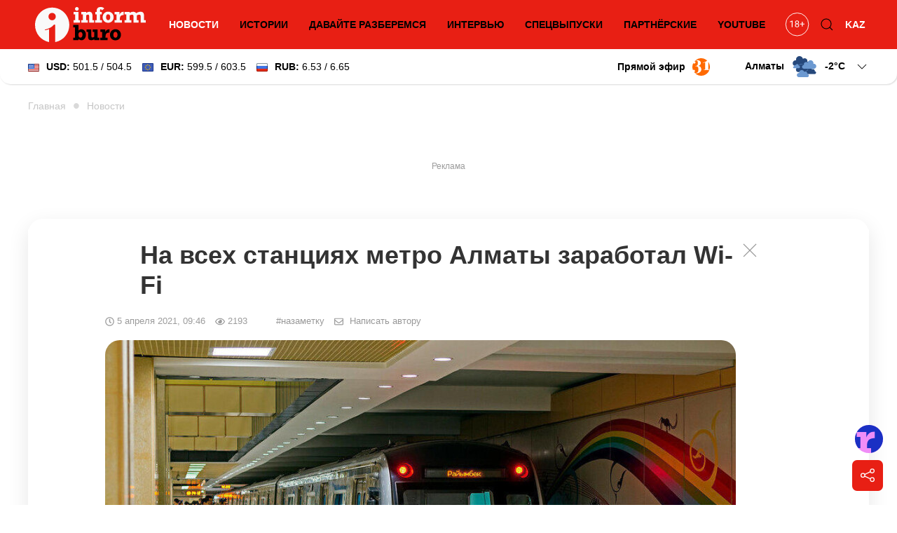

--- FILE ---
content_type: text/html; charset=utf-8
request_url: https://informburo.kz/novosti/na-vseh-stanciyah-metro-almaty-zarabotal-wi-fi
body_size: 20482
content:
<!DOCTYPE html>
<html lang="ru">

<head>
    <link rel="dns-prefetch" href="//fonts.googleapis.com">
    <meta charset="utf-8">
    <meta name="viewport" content="width=device-width, initial-scale=1">

    <title>На всех станциях метро Алматы заработал Wi-Fi - informburo.kz</title>
    <meta name="description" content="Подключиться к интернету можно до спуска на станцию. Для идентификации нужно будет ввести свой номер телефона.">
    <link rel="canonical" href="https://informburo.kz/novosti/na-vseh-stanciyah-metro-almaty-zarabotal-wi-fi">
    <meta name="robots" content="index, follow, max-image-preview:large">
    <!-- Twitter Cards -->
    <meta name="twitter:card" content="summary_large_image">
    <meta name="twitter:site" content="@informburo_kz">
    <meta name="twitter:title" content="На всех станциях метро Алматы заработал Wi-Fi">
    <meta name="twitter:description" content="Подключиться к интернету можно до спуска на станцию. Для идентификации нужно будет ввести свой номер телефона.">
    <meta name="twitter:image" content="https://informburo.kz/storage/photos/82/main/fYG8ayCtSsfrC3dVOnl0EzpZmQh3M6uas5QnUscN.jpg">
    <!-- Open Graph -->
    <meta property="og:site_name" content="informburo.kz">
    <meta property="og:type" content="article">
    <meta property="og:title" content="На всех станциях метро Алматы заработал Wi-Fi">
    <meta property="og:description" content="Подключиться к интернету можно до спуска на станцию. Для идентификации нужно будет ввести свой номер телефона.">
    <meta property="og:image" content="https://informburo.kz/storage/photos/82/main/fYG8ayCtSsfrC3dVOnl0EzpZmQh3M6uas5QnUscN.jpg">
    <meta property="og:url" content="https://informburo.kz/novosti/na-vseh-stanciyah-metro-almaty-zarabotal-wi-fi">
    <meta property="site_name" content="informburo.kz">
    <meta property="article:published_time" content="2021-04-05T09:46:00+05:00">
    <meta property="article:modified_time" content="2025-12-18T09:10:38+05:00">
    <meta property="article:author" content="Informburo">
    <meta property="article:section" content="Новости">
    <meta property="article:tag" content="метро алматы">
    <meta property="article:tag" content="Алматы">
    <meta property="article:tag" content="общественный транспорт">
    <meta property="article:tag" content="интернет">
    <meta property="article:tag" content="общество">
    <!-- JSON-LD -->
    <script type="application/ld+json">
        {"@context":"https:\/\/schema.org","@graph":[{"@type":"NewsArticle","mainEntityOfPage":{"@type":"WebPage","@id":"https:\/\/informburo.kz\/novosti\/na-vseh-stanciyah-metro-almaty-zarabotal-wi-fi"},"headline":"На всех станциях метро Алматы заработал Wi-Fi","image":[{"@type":"ImageObject","url":"https:\/\/informburo.kz\/storage\/photos\/82\/main\/fYG8ayCtSsfrC3dVOnl0EzpZmQh3M6uas5QnUscN.jpg","width":"1280","height":"720"}],"datePublished":"2021-04-05T09:46:00+05:00","dateModified":"2025-12-18T09:10:38+05:00","description":"Подключиться к интернету можно до спуска на станцию. Для идентификации нужно будет ввести свой номер телефона.","keywords":"метро алматы,Алматы,общественный транспорт,интернет,общество","articleSection":"Новости","inLanguage":"ru","isPartOf":{"@type":"WebSite","name":"Informburo","@id":"https:\/\/informburo.kz"},"publisher":{"@type":"Organization","name":"Informburo","url":"https:\/\/informburo.kz","logo":{"@type":"ImageObject","url":"https:\/\/informburo.kz\/img\/logo_470x246.png","width":"470","height":"246"}},"author":{"@type":"Person","name":"Мария Гареева","url":"https:\/\/informburo.kz\/avtory\/mariya-gareeva"}},{"@type":"NewsMediaOrganization","alternateName":["информбюро","informburo","информбюро кз","informburo kz"],"description":"Последние новости Казахстана и мира. Informburo.kz — аналитика, эксклюзивные материалы, рейтинги и репортажи. Будьте в курсе новых событий и новостей!","email":"info@informburo.kz","foundingDate":"01-01-2015","name":"Informburo","sameAs":["https:\/\/www.facebook.com\/informburo.kz","https:\/\/www.tiktok.com\/@informburo.kz","https:\/\/www.youtube.com\/channel\/UCQI3qvA84CyU9y9qfLxWkBw?sub_confirmation=1","https:\/\/instagram.com\/informburo.kz","https:\/\/twitter.com\/informburo_kz","https:\/\/www.whatsapp.com\/channel\/0029VaPTiE71NCrWRHOC5v0T"],"url":"https:\/\/informburo.kz","telephone":"+7(727)3550311","logo":{"@type":"ImageObject","url":"https:\/\/informburo.kz\/img\/logo_470x246.png","width":"470","height":"246","@id":"logo"},"image":"https:\/\/informburo.kz\/img\/logo_470x246.png","address":{"@type":"PostalAddress","streetAddress":"Тажибаевой, 155","addressLocality":"Алматы","addressCountry":"KZ","postalCode":"050060"},"@id":"Informburo"},{"@type":"BreadcrumbList","itemListElement":[{"@type":"ListItem","position":1,"item":{"@type":"Thing","name":"Главная","@id":"https:\/\/informburo.kz"}},{"@type":"ListItem","position":2,"item":{"@type":"Thing","name":"Новости","@id":"https:\/\/informburo.kz\/novosti"}},{"@type":"ListItem","position":3,"item":{"@type":"Thing","name":"На всех станциях метро Алматы заработал Wi-Fi","@id":"https:\/\/informburo.kz\/novosti\/na-vseh-stanciyah-metro-almaty-zarabotal-wi-fi"}}]}]}
    </script>



    <link rel="apple-touch-icon" sizes="180x180" href="https://informburo.kz/img/favicons/apple-touch-icon.png">
    <link rel="icon" type="image/png" sizes="32x32" href="https://informburo.kz/img/favicons/favicon-32x32.png">
    <link rel="icon" type="image/png" sizes="16x16" href="https://informburo.kz/img/favicons/favicon-16x16.png">
    <link rel="manifest" href="https://informburo.kz/img/favicons/site.webmanifest">
    <link rel="mask-icon" href="https://informburo.kz/img/favicons/safari-pinned-tab.svg" color="#e83212">
    <link rel="shortcut icon" href="https://informburo.kz/img/favicons/favicon.ico">
    <meta name="msapplication-TileColor" content="#e83212">
    <meta name="msapplication-config" content="https://informburo.kz/img/favicons/browserconfig.xml">
    <meta name="theme-color" content="#e83212">
    <meta name="csrf-token" content="QlPuvmUtEISMwokK3O3a2Ix2Htg052Yx7LVbx2rR">

            <meta property="yandex_recommendations_title" content="На всех станциях метро Алматы заработал Wi-Fi" />
        <meta property="yandex_recommendations_category" content="Новости" />
        <meta property="yandex_recommendations_image" content="/storage/photos/82/main/fYG8ayCtSsfrC3dVOnl0EzpZmQh3M6uas5QnUscN.jpg" />
        <meta itemprop="datePublished" content="Mon, 05 Apr 2021 09:46:00 +0500" />

        <link rel="amphtml" href="https://informburo.kz/amp/novosti/na-vseh-stanciyah-metro-almaty-zarabotal-wi-fi">
    
    <meta property="fb:app_id" content="671455063019744" />
    <meta name="pmail-verification" content="5edca9336b9405bd94ba7f7c093cf850">
    <meta name="yandex-verification" content="65ababc96badbfc6" />
    <meta name="zen-verification" content="AVXoPZsp4Y3HbOZMHjQAT4CAlM475nw4V85DeAWesyF6LOm0xJMNrvDZbzn9s7lf" />
    <link rel="alternate" type="application/rss+xml" title="Informburo.kz: Cвежие новости Казахстана и мира"
        href="https://informburo.kz/rss/pubsubhubbub-feed.xml">


    <link rel="preload" as="style"
        href="https://fonts.googleapis.com/css2?family=Noto+Serif:ital,wght@0,400;0,700;1,400;1,700&display=swap" />

    <link href="https://fonts.googleapis.com/css2?family=Noto+Serif:ital,wght@0,400;0,700;1,400;1,700&display=swap"
        rel="stylesheet">

    <!-- Livewire Styles --><style >[wire\:loading][wire\:loading], [wire\:loading\.delay][wire\:loading\.delay], [wire\:loading\.inline-block][wire\:loading\.inline-block], [wire\:loading\.inline][wire\:loading\.inline], [wire\:loading\.block][wire\:loading\.block], [wire\:loading\.flex][wire\:loading\.flex], [wire\:loading\.table][wire\:loading\.table], [wire\:loading\.grid][wire\:loading\.grid], [wire\:loading\.inline-flex][wire\:loading\.inline-flex] {display: none;}[wire\:loading\.delay\.none][wire\:loading\.delay\.none], [wire\:loading\.delay\.shortest][wire\:loading\.delay\.shortest], [wire\:loading\.delay\.shorter][wire\:loading\.delay\.shorter], [wire\:loading\.delay\.short][wire\:loading\.delay\.short], [wire\:loading\.delay\.default][wire\:loading\.delay\.default], [wire\:loading\.delay\.long][wire\:loading\.delay\.long], [wire\:loading\.delay\.longer][wire\:loading\.delay\.longer], [wire\:loading\.delay\.longest][wire\:loading\.delay\.longest] {display: none;}[wire\:offline][wire\:offline] {display: none;}[wire\:dirty]:not(textarea):not(input):not(select) {display: none;}:root {--livewire-progress-bar-color: #2299dd;}[x-cloak] {display: none !important;}[wire\:cloak] {display: none !important;}dialog#livewire-error::backdrop {background-color: rgba(0, 0, 0, .6);}</style>
    <link rel="preload" as="style" href="https://informburo.kz/build/assets/app.9e40ec4d.css" /><link rel="stylesheet" href="https://informburo.kz/build/assets/app.9e40ec4d.css" data-navigate-track="reload" />
    <!-- Google Tag Manager -->
    <script>
        (function(w, d, s, l, i) {
            w[l] = w[l] || [];
            w[l].push({
                'gtm.start': new Date().getTime(),
                event: 'gtm.js'
            });
            var f = d.getElementsByTagName(s)[0],
                j = d.createElement(s),
                dl = l != 'dataLayer' ? '&l=' + l : '';
            j.async = true;
            j.src =
                'https://www.googletagmanager.com/gtm.js?id=' + i + dl;
            f.parentNode.insertBefore(j, f);
        })(window, document, 'script', 'dataLayer', 'GTM-KZ4HPFZ');
    </script>
    <!-- End Google Tag Manager -->

            <script src="https://cdn.jsdelivr.net/npm/vue@2.7.8"></script>

        <script>
            var article = {
                id: "3609"
            };
        </script>

                <script async src="https://jsn.24smi.net/smi.js"></script>

    <script>
        window.yaContextCb = window.yaContextCb || []
    </script>
    <script src='https://yandex.ru/ads/system/context.js' defer></script>

    <script src="https://cdn.gravitec.net/storage/fd9e57a088e9374f005ef5dc3d16d72e/client.js" defer></script>
</head>

<body class="">
    <!-- Google Tag Manager (noscript) -->
    <noscript><iframe src="https://www.googletagmanager.com/ns.html?id=GTM-KZ4HPFZ" height="0" width="0"
            style="display:none;visibility:hidden"></iframe></noscript>
    <!-- End Google Tag Manager (noscript) -->

                        <!-- Banner A (adaptive) -->
<div id="adfox_168138554121941889" class="uk-text-center banner-a"></div>
<script>
    window.yaContextCb.push(()=>{
        Ya.adfoxCode.createAdaptive({
            ownerId: 393309,
            containerId: 'adfox_168138554121941889',
            params: {
                p1: 'cugts',
                p2: 'hrdc'
            }
        }, ['desktop', 'tablet'], {
            tabletWidth: 830,
            phoneWidth: 480,
            isAutoReloads: false
        })
    })
</script>            
    <header id="main-header" class="main-header uk-sticky" uk-sticky="show-on-up: true; animation: uk-animation-slide-top;"
    style="z-index: 999; overflow: hidden;">
    <div class="uk-container">
        <nav class="header-nav uk-navbar-container uk-navbar" uk-navbar>
            <div class="nav-overlay uk-navbar-left uk-width-expand">
                <button class="uk-navbar-toggle uk-hidden@m uk-icon uk-navbar-toggle-icon" uk-navbar-toggle-icon
                    uk-toggle="#modal-nav" type="button" style="z-index: 1;"></button>
                <a class="uk-navbar-item uk-logo"
                    href="https://informburo.kz">
                    <img src="/img/logo_main.svg?id=9876b082f169856d6ed0" width="158" height="50" alt="informburo"
                        class="uk-visible@m">
                    <img src="/img/logo_white_mobile.svg?id=9876b082f169856d6ed0" width="155" height="32"
                        alt="informburo" class="uk-hidden@m">

                    

                    

                    
                    
                </a>
                <ul class="uk-navbar-nav uk-visible@m uk-width-expand uk-flex-center">
                                            <li class="uk-active">
                            <a href="https://informburo.kz/novosti">Новости</a>
                        </li>
                        <li class="">
                            <a href="https://informburo.kz/stati">Истории</a>
                        </li>
                        <li class="">
                            <a href="https://informburo.kz/cards">Давайте разберемся</a>
                        </li>
                        <li class="">
                            <a href="https://informburo.kz/interview">Интервью</a>
                        </li>
                        <li
                            class=" uk-position-relative">
                            <a href="https://informburo.kz/fotoreportazh">Спецвыпуски</a>
                        </li>
                        
                        <li class="">
                            <a href="https://informburo.kz/special">Партнёрские</a>
                        </li>
                        <li>
                            <a href="https://www.youtube.com/channel/UCQI3qvA84CyU9y9qfLxWkBw?sub_confirmation=1"
                                target="_blank" rel="nofollow">YouTube</a>
                        </li>
                                    </ul>
            </div>
            <div class="nav-overlay uk-navbar-right">
                <ul class="uk-navbar-nav">
                    <li>
                        <a class="uk-navbar-item"
                            href="https://informburo.kz/page/restrict"
                            title="Возрастные ограничения на informburo.kz">
                            <svg class="age-restrictions uk-preserve" width="35" viewBox="0 0 37 36" fill="none"
                                xmlns="http://www.w3.org/2000/svg" class="age-restrictions uk-preserve uk-svg"
                                data-svg="/img/18+.svg">
                                <circle cx="18.573" cy="17.7364" r="17.2364" stroke="black"></circle>
                                <path
                                    d="M11.5564 22H10.2849V13.5713L7.73511 14.5078V13.3594L11.3582 11.999H11.5564V22ZM21.2976 14.6445C21.2976 15.1413 21.1654 15.5833 20.9011 15.9707C20.6414 16.3581 20.2882 16.6611 19.8416 16.8799C20.3611 17.1032 20.7712 17.429 21.072 17.8574C21.3774 18.2858 21.53 18.7712 21.53 19.3135C21.53 20.1748 21.2384 20.8607 20.655 21.3711C20.0763 21.8815 19.3129 22.1367 18.365 22.1367C17.408 22.1367 16.6401 21.8815 16.0613 21.3711C15.4871 20.8561 15.2 20.1702 15.2 19.3135C15.2 18.7757 15.3458 18.2904 15.6375 17.8574C15.9337 17.4245 16.3416 17.0964 16.8611 16.873C16.419 16.6543 16.0704 16.3512 15.8152 15.9639C15.56 15.5765 15.4324 15.1367 15.4324 14.6445C15.4324 13.806 15.7013 13.1406 16.239 12.6484C16.7768 12.1562 17.4854 11.9102 18.365 11.9102C19.24 11.9102 19.9464 12.1562 20.4841 12.6484C21.0264 13.1406 21.2976 13.806 21.2976 14.6445ZM20.2654 19.2861C20.2654 18.7301 20.0876 18.2767 19.7322 17.9258C19.3813 17.5749 18.921 17.3994 18.3513 17.3994C17.7817 17.3994 17.3236 17.5726 16.9773 17.9189C16.6355 18.2653 16.4646 18.721 16.4646 19.2861C16.4646 19.8512 16.6309 20.2956 16.9636 20.6191C17.3009 20.9427 17.768 21.1045 18.365 21.1045C18.9574 21.1045 19.4223 20.9427 19.7595 20.6191C20.0968 20.291 20.2654 19.8467 20.2654 19.2861ZM18.365 12.9492C17.8682 12.9492 17.4649 13.1042 17.155 13.4141C16.8497 13.7194 16.697 14.1364 16.697 14.665C16.697 15.1709 16.8474 15.5811 17.1482 15.8955C17.4535 16.2054 17.8591 16.3604 18.365 16.3604C18.8708 16.3604 19.2742 16.2054 19.575 15.8955C19.8803 15.5811 20.033 15.1709 20.033 14.665C20.033 14.1592 19.8757 13.7467 19.5613 13.4277C19.2468 13.1087 18.8481 12.9492 18.365 12.9492ZM26.8757 16.6611H29.6511V17.8574H26.8757V21.002H25.6042V17.8574H22.8289V16.6611H25.6042V13.7559H26.8757V16.6611Z"
                                    fill="black"></path>
                            </svg>
                        </a>
                    </li>
                    <li class="uk-visible@m">
                        <button class="uk-navbar-toggle" uk-toggle="target: .nav-overlay; animation: uk-animation-fade"
                            type="button">
                            <svg class="uk-icon uk-search-icon" width="20" height="20" viewBox="0 0 20 20"
                                xmlns="http://www.w3.org/2000/svg">
                                <circle fill="none" stroke="#000" stroke-width="1.1" cx="9" cy="9"
                                    r="7"></circle>
                                <path fill="none" stroke="#000" stroke-width="1.1" d="M14,14 L18,18 L14,14 Z">
                                </path>
                            </svg>
                        </button>
                    </li>
                    <li class="uk-active">
                                                    <a href="https://informburo.kz/kaz">KAZ</a>
                                            </li>
                </ul>
            </div>
            <div class="nav-overlay uk-navbar-left uk-flex-1" hidden>
                <div class="uk-navbar-item uk-width-expand">
                    <form action="/search" method="GET" class="uk-search uk-search-navbar uk-width-1-1">
                        <input class="uk-search-input" name="q" type="search"
                            placeholder="Поиск..." autofocus>
                    </form>
                </div>
                <button class="uk-navbar-toggle" uk-close
                    uk-toggle="target: .nav-overlay; animation: uk-animation-fade" type="button"></button>
            </div>
        </nav>
    </div>
</header>
    <div class="header-information">
        <div class="uk-container">
            <div class="uk-grid uk-grid-small uk-flex-between uk-flex-middle">
                <div>
                                            <!--[if BLOCK]><![endif]-->    <div>
        <div wire:snapshot="{&quot;data&quot;:{&quot;lang&quot;:&quot;rus&quot;,&quot;rates&quot;:[[[[&quot;501.5&quot;,&quot;USD&quot;,&quot;\u0414\u043e\u043b\u043b\u0430\u0440&quot;,&quot;\u0421\u0428\u0410&quot;,&quot;504.5&quot;],{&quot;s&quot;:&quot;arr&quot;}],[[&quot;599.5&quot;,&quot;EUR&quot;,&quot;\u0415\u0432\u0440\u043e&quot;,&quot;603.5&quot;],{&quot;s&quot;:&quot;arr&quot;}],[[&quot;6.53&quot;,&quot;RUB&quot;,&quot;\u0420\u043e\u0441\u0441\u0438\u0439\u0441\u043a\u0438\u0439&quot;,&quot;\u0440\u0443\u0431\u043b\u044c&quot;,&quot;6.65&quot;],{&quot;s&quot;:&quot;arr&quot;}]],{&quot;class&quot;:&quot;Illuminate\\Support\\Collection&quot;,&quot;s&quot;:&quot;clctn&quot;}]},&quot;memo&quot;:{&quot;id&quot;:&quot;c4CEkXyRIOW8jKyvQYmY&quot;,&quot;name&quot;:&quot;exchange-rates&quot;,&quot;path&quot;:&quot;novosti\/na-vseh-stanciyah-metro-almaty-zarabotal-wi-fi&quot;,&quot;method&quot;:&quot;GET&quot;,&quot;release&quot;:&quot;a-a-a&quot;,&quot;children&quot;:[],&quot;scripts&quot;:[],&quot;assets&quot;:[],&quot;errors&quot;:[],&quot;locale&quot;:&quot;ru&quot;},&quot;checksum&quot;:&quot;3a3034e32294478095e460e7660ff054e21a39811c156a3222abb73e5af28e10&quot;}" wire:effects="{&quot;listeners&quot;:[&quot;refreshExchangeRates&quot;]}" wire:id="c4CEkXyRIOW8jKyvQYmY" class="uk-visible@m">
            <a href="/tags/kurs-valyut" class="uk-link-reset">
                <div class="uk-grid uk-grid-small uk-flex-right">
                    
                    <div>
                        <img src="/img/components/exchange/flag_usa.png" alt="USD"
                            class="uk-margin-small-right"><strong>USD:</strong>
                        501.5 / 504.5
                    </div>
                    <div>
                        <img src="/img/components/exchange/european_union_flag.png" alt="EUR"
                            class="uk-margin-small-right"><strong>EUR:</strong>
                        599.5 / 603.5
                    </div>
                    <div>
                        <img src="/img/components/exchange/flag_russia.png" alt="RUB"
                            class="uk-margin-small-right"><strong>RUB:</strong>
                        6.53 / 6.65
                    </div>
                </div>
            </a>
        </div>
        <div class="uk-hidden@m">
            <div uk-icon="icon: chevron-down">
                <strong>USD:</strong>
                501.5 / 504.5
            </div>
            <div class="uk-background-default uk-text-left uk-dropdown uk-drop" uk-dropdown="pos: bottom-left;">
                <ul class="uk-nav uk-dropdown-nav currencies-list">
                    <li>
                        <img src="/img/components/exchange/european_union_flag.png" alt="EUR"
                            class="uk-margin-small-right"><strong>EUR:</strong>
                        599.5 / 603.5
                    </li>
                    <li>
                        <img src="/img/components/exchange/flag_russia.png" alt="RUB"
                            class="uk-margin-small-right"><strong>RUB:</strong>
                        6.53 / 6.65
                    </li>
                </ul>
            </div>
        </div>
    </div>
<!--[if ENDBLOCK]><![endif]-->                        
                                    </div>
                <div class="uk-text-right uk-flex uk-flex-middle">
                    
                    
                                            <a href="https://31.kz/ru" class="uk-visible@m uk-flex uk-flex-middle uk-margin-right"
                            style="color: #000;" target="_blank" rel="nofollow">
                            <strong class="uk-margin-small-right">Прямой эфир</strong> <img
                                src="/img/components/31-logo.svg" width="25" uk-img>
                        </a>
                        
                    
                                            <div class="uk-margin-medium-left">
                            <!--[if BLOCK]><![endif]-->    <div class="weather-forecast">
        <div wire:snapshot="{&quot;data&quot;:{&quot;lang&quot;:&quot;rus&quot;,&quot;weather&quot;:[{&quot;aktau&quot;:[{&quot;city&quot;:&quot;\u0410\u043a\u0442\u0430\u0443&quot;,&quot;icon&quot;:&quot;56-57-66-67.svg&quot;,&quot;temp&quot;:&quot;+1&quot;},{&quot;s&quot;:&quot;arr&quot;}],&quot;aktobe&quot;:[{&quot;city&quot;:&quot;\u0410\u043a\u0442\u043e\u0431\u0435&quot;,&quot;icon&quot;:&quot;3.svg&quot;,&quot;temp&quot;:-11},{&quot;s&quot;:&quot;arr&quot;}],&quot;almaty&quot;:[{&quot;city&quot;:&quot;\u0410\u043b\u043c\u0430\u0442\u044b&quot;,&quot;icon&quot;:&quot;3.svg&quot;,&quot;temp&quot;:-2},{&quot;s&quot;:&quot;arr&quot;}],&quot;astana&quot;:[{&quot;city&quot;:&quot;\u0410\u0441\u0442\u0430\u043d\u0430&quot;,&quot;icon&quot;:&quot;0.svg&quot;,&quot;temp&quot;:-17},{&quot;s&quot;:&quot;arr&quot;}],&quot;atyrau&quot;:[{&quot;city&quot;:&quot;\u0410\u0442\u044b\u0440\u0430\u0443&quot;,&quot;icon&quot;:&quot;3.svg&quot;,&quot;temp&quot;:-6},{&quot;s&quot;:&quot;arr&quot;}],&quot;balhash&quot;:[{&quot;city&quot;:&quot;\u0411\u0430\u043b\u0445\u0430\u0448&quot;,&quot;icon&quot;:&quot;0.svg&quot;,&quot;temp&quot;:-4},{&quot;s&quot;:&quot;arr&quot;}],&quot;zheskazgan&quot;:[{&quot;city&quot;:&quot;\u0416\u0435\u0437\u043a\u0430\u0437\u0433\u0430\u043d&quot;,&quot;icon&quot;:&quot;0.svg&quot;,&quot;temp&quot;:-11},{&quot;s&quot;:&quot;arr&quot;}],&quot;karaganda&quot;:[{&quot;city&quot;:&quot;\u041a\u0430\u0440\u0430\u0433\u0430\u043d\u0434\u0430&quot;,&quot;icon&quot;:&quot;45-48.svg&quot;,&quot;temp&quot;:-12},{&quot;s&quot;:&quot;arr&quot;}],&quot;kokshetau&quot;:[{&quot;city&quot;:&quot;\u041a\u043e\u043a\u0448\u0435\u0442\u0430\u0443&quot;,&quot;icon&quot;:&quot;3.svg&quot;,&quot;temp&quot;:-9},{&quot;s&quot;:&quot;arr&quot;}],&quot;kostanay&quot;:[{&quot;city&quot;:&quot;\u041a\u043e\u0441\u0442\u0430\u043d\u0430\u0439&quot;,&quot;icon&quot;:&quot;3.svg&quot;,&quot;temp&quot;:-10},{&quot;s&quot;:&quot;arr&quot;}],&quot;kyzylorda&quot;:[{&quot;city&quot;:&quot;\u041a\u044b\u0437\u044b\u043b\u043e\u0440\u0434\u0430&quot;,&quot;icon&quot;:&quot;1.svg&quot;,&quot;temp&quot;:-5},{&quot;s&quot;:&quot;arr&quot;}],&quot;pavlodar&quot;:[{&quot;city&quot;:&quot;\u041f\u0430\u0432\u043b\u043e\u0434\u0430\u0440&quot;,&quot;icon&quot;:&quot;1.svg&quot;,&quot;temp&quot;:-13},{&quot;s&quot;:&quot;arr&quot;}],&quot;petropavlovsk&quot;:[{&quot;city&quot;:&quot;\u041f\u0435\u0442\u0440\u043e\u043f\u0430\u0432\u043b\u043e\u0432\u0441\u043a&quot;,&quot;icon&quot;:&quot;1.svg&quot;,&quot;temp&quot;:-12},{&quot;s&quot;:&quot;arr&quot;}],&quot;semey&quot;:[{&quot;city&quot;:&quot;\u0421\u0435\u043c\u0435\u0439&quot;,&quot;icon&quot;:&quot;1.svg&quot;,&quot;temp&quot;:-10},{&quot;s&quot;:&quot;arr&quot;}],&quot;taldykorgan&quot;:[{&quot;city&quot;:&quot;\u0422\u0430\u043b\u0434\u044b\u043a\u043e\u0440\u0433\u0430\u043d&quot;,&quot;icon&quot;:&quot;0.svg&quot;,&quot;temp&quot;:-5},{&quot;s&quot;:&quot;arr&quot;}],&quot;taraz&quot;:[{&quot;city&quot;:&quot;\u0422\u0430\u0440\u0430\u0437&quot;,&quot;icon&quot;:&quot;3.svg&quot;,&quot;temp&quot;:-1},{&quot;s&quot;:&quot;arr&quot;}],&quot;turkestan&quot;:[{&quot;city&quot;:&quot;\u0422\u0443\u0440\u043a\u0435\u0441\u0442\u0430\u043d&quot;,&quot;icon&quot;:&quot;0.svg&quot;,&quot;temp&quot;:0},{&quot;s&quot;:&quot;arr&quot;}],&quot;uralsk&quot;:[{&quot;city&quot;:&quot;\u0423\u0440\u0430\u043b\u044c\u0441\u043a&quot;,&quot;icon&quot;:&quot;3.svg&quot;,&quot;temp&quot;:-8},{&quot;s&quot;:&quot;arr&quot;}],&quot;ust-kamenogorsk&quot;:[{&quot;city&quot;:&quot;\u0423\u0441\u0442\u044c-\u041a\u0430\u043c\u0435\u043d\u043e\u0433\u043e\u0440\u0441\u043a&quot;,&quot;icon&quot;:&quot;2.svg&quot;,&quot;temp&quot;:-6},{&quot;s&quot;:&quot;arr&quot;}],&quot;shymkent&quot;:[{&quot;city&quot;:&quot;\u0428\u044b\u043c\u043a\u0435\u043d\u0442&quot;,&quot;icon&quot;:&quot;2.svg&quot;,&quot;temp&quot;:-1},{&quot;s&quot;:&quot;arr&quot;}]},{&quot;s&quot;:&quot;arr&quot;}],&quot;default_weather_city&quot;:&quot;almaty&quot;},&quot;memo&quot;:{&quot;id&quot;:&quot;twY6JyKs50S1vDG2Ivwk&quot;,&quot;name&quot;:&quot;weather-forecast&quot;,&quot;path&quot;:&quot;novosti\/na-vseh-stanciyah-metro-almaty-zarabotal-wi-fi&quot;,&quot;method&quot;:&quot;GET&quot;,&quot;release&quot;:&quot;a-a-a&quot;,&quot;children&quot;:[],&quot;scripts&quot;:[],&quot;assets&quot;:[],&quot;errors&quot;:[],&quot;locale&quot;:&quot;ru&quot;},&quot;checksum&quot;:&quot;6b0ad84da1cd5c438c642ca59dd29ef3e9277283982306271f02c3a66000cbc8&quot;}" wire:effects="[]" wire:id="twY6JyKs50S1vDG2Ivwk" class="uk-grid uk-grid-small">
            <div>
                <div class="">
                    <div class="current-city">
                        <span class="default-city">Алматы</span>
                        <img src="/img/components/weather/day/3.svg"
                            class="uk-visible@m default-icon weather-icon" uk-svg>
                        <span class="default-temp">-2<span
                                class="deg">C</span>
                            <svg class=" uk-icon" width="20" height="20" viewBox="0 0 20 20" xmlns="http://www.w3.org/2000/svg">
                                <polyline fill="none" stroke="#000" stroke-width="1.03" points="16 7 10 13 4 7">
                                </polyline>
                            </svg>
                        </span>
                    </div>
                     <div id="weather-cities" class="uk-background-default uk-dropdown uk-text-left uk-drop"
                        uk-dropdown="pos: bottom-right; mode: click;">
                        <div class="weather-cities-scrollable">
                            <ul class="uk-visible@m uk-nav uk-dropdown-nav cities-list uk-column-1-2@m">
                                <!--[if BLOCK]><![endif]-->                                    <a href="/weather/aktau" style="text-decoration: none;">
                                        <li class="city" data-key="aktau" data-city="Актау"
                                            data-icon="/img/components/weather/day/56-57-66-67.svg"
                                            data-temp="+1">
                                            <img src="/img/components/weather/day/56-57-66-67.svg"
                                                class="weather-icon-dropdown" uk-svg>
                                            <span>+1&deg;C</span>
                                            <span>Актау </span>
                                        </li>
                                    </a>
                                    
                                                                    <a href="/weather/aktobe" style="text-decoration: none;">
                                        <li class="city" data-key="aktobe" data-city="Актобе"
                                            data-icon="/img/components/weather/day/3.svg"
                                            data-temp="-11">
                                            <img src="/img/components/weather/day/3.svg"
                                                class="weather-icon-dropdown" uk-svg>
                                            <span>-11&deg;C</span>
                                            <span>Актобе </span>
                                        </li>
                                    </a>
                                    
                                                                    <a href="/weather/almaty" style="text-decoration: none;">
                                        <li class="city" data-key="almaty" data-city="Алматы"
                                            data-icon="/img/components/weather/day/3.svg"
                                            data-temp="-2">
                                            <img src="/img/components/weather/day/3.svg"
                                                class="weather-icon-dropdown" uk-svg>
                                            <span>-2&deg;C</span>
                                            <span>Алматы </span>
                                        </li>
                                    </a>
                                    
                                                                    <a href="/weather/astana" style="text-decoration: none;">
                                        <li class="city" data-key="astana" data-city="Астана"
                                            data-icon="/img/components/weather/day/0.svg"
                                            data-temp="-17">
                                            <img src="/img/components/weather/day/0.svg"
                                                class="weather-icon-dropdown" uk-svg>
                                            <span>-17&deg;C</span>
                                            <span>Астана </span>
                                        </li>
                                    </a>
                                    
                                                                    <a href="/weather/atyrau" style="text-decoration: none;">
                                        <li class="city" data-key="atyrau" data-city="Атырау"
                                            data-icon="/img/components/weather/day/3.svg"
                                            data-temp="-6">
                                            <img src="/img/components/weather/day/3.svg"
                                                class="weather-icon-dropdown" uk-svg>
                                            <span>-6&deg;C</span>
                                            <span>Атырау </span>
                                        </li>
                                    </a>
                                    
                                                                    <a href="/weather/balhash" style="text-decoration: none;">
                                        <li class="city" data-key="balhash" data-city="Балхаш"
                                            data-icon="/img/components/weather/day/0.svg"
                                            data-temp="-4">
                                            <img src="/img/components/weather/day/0.svg"
                                                class="weather-icon-dropdown" uk-svg>
                                            <span>-4&deg;C</span>
                                            <span>Балхаш </span>
                                        </li>
                                    </a>
                                    
                                                                    <a href="/weather/zheskazgan" style="text-decoration: none;">
                                        <li class="city" data-key="zheskazgan" data-city="Жезказган"
                                            data-icon="/img/components/weather/day/0.svg"
                                            data-temp="-11">
                                            <img src="/img/components/weather/day/0.svg"
                                                class="weather-icon-dropdown" uk-svg>
                                            <span>-11&deg;C</span>
                                            <span>Жезказган </span>
                                        </li>
                                    </a>
                                    
                                                                    <a href="/weather/karaganda" style="text-decoration: none;">
                                        <li class="city" data-key="karaganda" data-city="Караганда"
                                            data-icon="/img/components/weather/day/45-48.svg"
                                            data-temp="-12">
                                            <img src="/img/components/weather/day/45-48.svg"
                                                class="weather-icon-dropdown" uk-svg>
                                            <span>-12&deg;C</span>
                                            <span>Караганда </span>
                                        </li>
                                    </a>
                                    
                                                                    <a href="/weather/kokshetau" style="text-decoration: none;">
                                        <li class="city" data-key="kokshetau" data-city="Кокшетау"
                                            data-icon="/img/components/weather/day/3.svg"
                                            data-temp="-9">
                                            <img src="/img/components/weather/day/3.svg"
                                                class="weather-icon-dropdown" uk-svg>
                                            <span>-9&deg;C</span>
                                            <span>Кокшетау </span>
                                        </li>
                                    </a>
                                    
                                                                    <a href="/weather/kostanay" style="text-decoration: none;">
                                        <li class="city" data-key="kostanay" data-city="Костанай"
                                            data-icon="/img/components/weather/day/3.svg"
                                            data-temp="-10">
                                            <img src="/img/components/weather/day/3.svg"
                                                class="weather-icon-dropdown" uk-svg>
                                            <span>-10&deg;C</span>
                                            <span>Костанай </span>
                                        </li>
                                    </a>
                                    
                                                                    <a href="/weather/kyzylorda" style="text-decoration: none;">
                                        <li class="city" data-key="kyzylorda" data-city="Кызылорда"
                                            data-icon="/img/components/weather/day/1.svg"
                                            data-temp="-5">
                                            <img src="/img/components/weather/day/1.svg"
                                                class="weather-icon-dropdown" uk-svg>
                                            <span>-5&deg;C</span>
                                            <span>Кызылорда </span>
                                        </li>
                                    </a>
                                    
                                                                    <a href="/weather/pavlodar" style="text-decoration: none;">
                                        <li class="city" data-key="pavlodar" data-city="Павлодар"
                                            data-icon="/img/components/weather/day/1.svg"
                                            data-temp="-13">
                                            <img src="/img/components/weather/day/1.svg"
                                                class="weather-icon-dropdown" uk-svg>
                                            <span>-13&deg;C</span>
                                            <span>Павлодар </span>
                                        </li>
                                    </a>
                                    
                                                                    <a href="/weather/petropavlovsk" style="text-decoration: none;">
                                        <li class="city" data-key="petropavlovsk" data-city="Петропавловск"
                                            data-icon="/img/components/weather/day/1.svg"
                                            data-temp="-12">
                                            <img src="/img/components/weather/day/1.svg"
                                                class="weather-icon-dropdown" uk-svg>
                                            <span>-12&deg;C</span>
                                            <span>Петропавловск </span>
                                        </li>
                                    </a>
                                    
                                                                    <a href="/weather/semey" style="text-decoration: none;">
                                        <li class="city" data-key="semey" data-city="Семей"
                                            data-icon="/img/components/weather/day/1.svg"
                                            data-temp="-10">
                                            <img src="/img/components/weather/day/1.svg"
                                                class="weather-icon-dropdown" uk-svg>
                                            <span>-10&deg;C</span>
                                            <span>Семей </span>
                                        </li>
                                    </a>
                                    
                                                                    <a href="/weather/taldykorgan" style="text-decoration: none;">
                                        <li class="city" data-key="taldykorgan" data-city="Талдыкорган"
                                            data-icon="/img/components/weather/day/0.svg"
                                            data-temp="-5">
                                            <img src="/img/components/weather/day/0.svg"
                                                class="weather-icon-dropdown" uk-svg>
                                            <span>-5&deg;C</span>
                                            <span>Талдыкорган </span>
                                        </li>
                                    </a>
                                    
                                                                    <a href="/weather/taraz" style="text-decoration: none;">
                                        <li class="city" data-key="taraz" data-city="Тараз"
                                            data-icon="/img/components/weather/day/3.svg"
                                            data-temp="-1">
                                            <img src="/img/components/weather/day/3.svg"
                                                class="weather-icon-dropdown" uk-svg>
                                            <span>-1&deg;C</span>
                                            <span>Тараз </span>
                                        </li>
                                    </a>
                                    
                                                                    <a href="/weather/turkestan" style="text-decoration: none;">
                                        <li class="city" data-key="turkestan" data-city="Туркестан"
                                            data-icon="/img/components/weather/day/0.svg"
                                            data-temp="0">
                                            <img src="/img/components/weather/day/0.svg"
                                                class="weather-icon-dropdown" uk-svg>
                                            <span>0&deg;C</span>
                                            <span>Туркестан </span>
                                        </li>
                                    </a>
                                    
                                                                    <a href="/weather/uralsk" style="text-decoration: none;">
                                        <li class="city" data-key="uralsk" data-city="Уральск"
                                            data-icon="/img/components/weather/day/3.svg"
                                            data-temp="-8">
                                            <img src="/img/components/weather/day/3.svg"
                                                class="weather-icon-dropdown" uk-svg>
                                            <span>-8&deg;C</span>
                                            <span>Уральск </span>
                                        </li>
                                    </a>
                                    
                                                                    <a href="/weather/ust-kamenogorsk" style="text-decoration: none;">
                                        <li class="city" data-key="ust-kamenogorsk" data-city="Усть-Каменогорск"
                                            data-icon="/img/components/weather/day/2.svg"
                                            data-temp="-6">
                                            <img src="/img/components/weather/day/2.svg"
                                                class="weather-icon-dropdown" uk-svg>
                                            <span>-6&deg;C</span>
                                            <span>Усть-Каменогорск </span>
                                        </li>
                                    </a>
                                    
                                                                    <a href="/weather/shymkent" style="text-decoration: none;">
                                        <li class="city" data-key="shymkent" data-city="Шымкент"
                                            data-icon="/img/components/weather/day/2.svg"
                                            data-temp="-1">
                                            <img src="/img/components/weather/day/2.svg"
                                                class="weather-icon-dropdown" uk-svg>
                                            <span>-1&deg;C</span>
                                            <span>Шымкент </span>
                                        </li>
                                    </a>
                                    
                                <!--[if ENDBLOCK]><![endif]-->                            </ul>
                            <a class="uk-button uk-button-primary uk-width-1-1 uk-margin-small-top" href="/weather">Все
                                города</a>
                        </div>
                    </div>
                </div>
            </div>
        </div>
    </div>
<!--[if ENDBLOCK]><![endif]-->                            
                        </div>
                                    </div>
            </div>
        </div>
    </div>



            
        
            
        
            
        
            
        
            
        
    
    <div class="content-box">
            
    
    <div class="uk-container">
        <nav aria-label="Breadcrumb">
    <ul class="uk-breadcrumb">
                    <li><a href="https://informburo.kz">Главная</a></li>

            
                                                <li><a href="https://informburo.kz/novosti">Новости</a></li>
                            
            
            
            
            
            
            
            
            </ul>
</nav>
    </div>

            <!-- Banner B -->
<!-- Desktop -->
<div id="adfox_168138520745567123-3609-1" class="banner-block banner-970x90 uk-margin-top uk-visible@m banner-b"></div>
<script>
    window.yaContextCb.push(()=>{
        Ya.adfoxCode.createAdaptive({
            ownerId: 393309,
            containerId: 'adfox_168138520745567123-3609-1',
            params: {
                p1: 'cunlc',
                p2: 'hsaa'
            }
        }, ['desktop', 'tablet'], {
            tabletWidth: 830,
            phoneWidth: 480,
            isAutoReloads: false
        })
    })
</script>
<!-- Mobile -->
<div id="adfox_168138497491849464-3609-1" class="banner-block banner-320x100 uk-margin-top uk-hidden@m banner-b"></div>
<script>
    window.yaContextCb.push(()=>{
        Ya.adfoxCode.createAdaptive({
            ownerId: 393309,
            containerId: 'adfox_168138497491849464-3609-1',
            params: {
                p1: 'cunnu',
                p2: 'hsav'
            }
        }, ['phone'], {
            tabletWidth: 830,
            phoneWidth: 480,
            isAutoReloads: false
        })
    })
</script>
    
    <div class="article-infinite-scroll">
        <div class="uk-container">
            <article id="article-3609" class="content article-content uk-margin-medium-bottom">

                <header class="sticky-heading uk-card uk-card-default uk-card-body">
                    <div class="article-title uk-flex uk-flex-between">
                        <div>
                            <h1>
                                                                                                                                                                                                                                                                                                                                                                                                                                                                                                                                                                                                                                                                                                                                        На всех станциях метро Алматы заработал Wi-Fi
                                                            </h1>
                        </div>
                        <div>
                            <a class="uk-close-large uk-icon uk-close" href="https://informburo.kz">
                                <svg width="20" height="20" viewBox="0 0 20 20" xmlns="http://www.w3.org/2000/svg">
                                    <line fill="none" stroke="#000" stroke-width="1.4" x1="1" y1="1"
                                        x2="19" y2="19"></line>
                                    <line fill="none" stroke="#000" stroke-width="1.4" x1="19" y1="1"
                                        x2="1" y2="19"></line>
                                </svg>
                            </a>
                        </div>
                    </div>
                </header>

                <div class="uk-container uk-container-small">
                    <div class="uk-grid">
                        <div class="uk-width-1-1 article-meta">
                            <small class="uk-text-muted">
                                
                                <svg class="uk-icon" xmlns="http://www.w3.org/2000/svg" viewBox="0 0 512 512" width="12.8"
                                    height="12.8">
                                    <path
                                        d="M256 8C119 8 8 119 8 256s111 248 248 248 248-111 248-248S393 8 256 8zm0 448c-110.5 0-200-89.5-200-200S145.5 56 256 56s200 89.5 200 200-89.5 200-200 200zm61.8-104.4l-84.9-61.7c-3.1-2.3-4.9-5.9-4.9-9.7V116c0-6.6 5.4-12 12-12h32c6.6 0 12 5.4 12 12v141.7l66.8 48.6c5.4 3.9 6.5 11.4 2.6 16.8L334.6 349c-3.9 5.3-11.4 6.5-16.8 2.6z">
                                    </path>
                                </svg>
                                
                                <time
                                    datetime="2021-04-05T09:46:00+05:00">5 апреля 2021, 09:46</time>
                            </small>

                            <div wire:snapshot="{&quot;data&quot;:{&quot;id&quot;:3609,&quot;views&quot;:0,&quot;loading&quot;:true,&quot;isKaz&quot;:false},&quot;memo&quot;:{&quot;id&quot;:&quot;lqZRHEmhXhGjER7OhkQ2&quot;,&quot;name&quot;:&quot;article-views&quot;,&quot;path&quot;:&quot;novosti\/na-vseh-stanciyah-metro-almaty-zarabotal-wi-fi&quot;,&quot;method&quot;:&quot;GET&quot;,&quot;release&quot;:&quot;a-a-a&quot;,&quot;children&quot;:[],&quot;scripts&quot;:[],&quot;assets&quot;:[],&quot;lazyLoaded&quot;:false,&quot;lazyIsolated&quot;:true,&quot;errors&quot;:[],&quot;locale&quot;:&quot;ru&quot;},&quot;checksum&quot;:&quot;720a11cfd3964d43d2c3991035b6cd632e132ed948c12d70725881fe6fb33738&quot;}" wire:effects="[]" wire:id="lqZRHEmhXhGjER7OhkQ2" x-intersect="$wire.__lazyLoad(&#039;[base64]&#039;)"></div>                            

                                                            <small class="uk-text-muted">
                                    <a href="https://informburo.kz/mark/nazametku">#назаметку</a>
                                </small>
                            
                            
                                                            <small class="uk-text-muted">
                                    
                                    <svg class="uk-icon" xmlns="http://www.w3.org/2000/svg" viewBox="0 0 512 512" width="12.8"
                                        height="12.8">
                                        <path
                                            d="M464 64H48C21.49 64 0 85.49 0 112v288c0 26.51 21.49 48 48 48h416c26.51 0 48-21.49 48-48V112c0-26.51-21.49-48-48-48zm0 48v40.805c-22.422 18.259-58.168 46.651-134.587 106.49-16.841 13.247-50.201 45.072-73.413 44.701-23.208.375-56.579-31.459-73.413-44.701C106.18 199.465 70.425 171.067 48 152.805V112h416zM48 400V214.398c22.914 18.251 55.409 43.862 104.938 82.646 21.857 17.205 60.134 55.186 103.062 54.955 42.717.231 80.509-37.199 103.053-54.947 49.528-38.783 82.032-64.401 104.947-82.653V400H48z">
                                        </path>
                                    </svg>
                                    <a
                                        href="mailto:maria@informburo.kz?subject=На всех станциях метро Алматы заработал Wi-Fi&body=Ссылка на материал (не удалять): https://informburo.kz/novosti/na-vseh-stanciyah-metro-almaty-zarabotal-wi-fi">
                                        Написать автору
                                    </a>
                                </small>
                            
                                                    </div>
                    </div>
                                            <div class="uk-grid uk-grid-small">
                            <div class="uk-width-1-1">
                                                                    <figure class="article-main-img">
                                        <div class="uk-inline">
                                            <img class="uk-responsive-width" src="/storage/photos/82/main/fYG8ayCtSsfrC3dVOnl0EzpZmQh3M6uas5QnUscN.jpg"
                                                alt="" fetchpriority="high">
                                                                                                                                                                                                                                                                                                                                                                                                                                                                                                                                                                </div>
                                                                            </figure>
                                                            </div>
                        </div>
                    
                    <div class="uk-grid">
                        <div class="uk-width-2-3@m uk-width-1-1">

                            
                            <strong class="article-excerpt">
                                Подключиться к интернету можно до спуска на станцию. Для идентификации нужно будет ввести свой номер телефона.
                            </strong>

                            
                            <div class="article">
                                <p>Все станции метро Алматы теперь оснащены бесплатным Wi-Fi, сообщили в пресс-службе метрополитена.</p>
<p>Подключение необходимо выполнить на входе в метро, до спуска на станцию. Для доступа к Wi-Fi необходимо подключиться к сети Metro Wi-Fi, пользователя автоматически перенаправит на страницу идентификации. Здесь нужно ввести свой номер телефона в открывшемся поле и подтвердить подключение.</p>
<p>Ранее сообщалось, что Wi-Fi в метро Алматы подключён, но работает в тестовом ограниченном варианте.</p>

                                                            </div>

                                                                                                                                                                                                                                                                                                                                                                                                                                            
                            <footer class="uk-grid">
                                <div class="uk-width-1-1 uk-margin-medium-bottom">
                                                                                                                        <div wire:snapshot="{&quot;data&quot;:{&quot;article_id&quot;:3609,&quot;lang&quot;:&quot;rus&quot;,&quot;article_reactions&quot;:[null,{&quot;class&quot;:&quot;App\\Models\\Reactions&quot;,&quot;key&quot;:3609,&quot;s&quot;:&quot;mdl&quot;}]},&quot;memo&quot;:{&quot;id&quot;:&quot;8FcPH2xUUPgL4HecOTbx&quot;,&quot;name&quot;:&quot;article-reactions&quot;,&quot;path&quot;:&quot;novosti\/na-vseh-stanciyah-metro-almaty-zarabotal-wi-fi&quot;,&quot;method&quot;:&quot;GET&quot;,&quot;release&quot;:&quot;a-a-a&quot;,&quot;children&quot;:[],&quot;scripts&quot;:[],&quot;assets&quot;:[],&quot;errors&quot;:[],&quot;locale&quot;:&quot;ru&quot;},&quot;checksum&quot;:&quot;f49f9f085e9851ee9b08042eeab7192b872f8468372fc793734d70ab6b23c107&quot;}" wire:effects="[]" wire:id="8FcPH2xUUPgL4HecOTbx" id="article-reactions-3609" class="article-reactions uk-text-center uk-text-left@s">
	<span class="title">Была ли эта статья для вас полезной?</span>
	<div id="like-btn-3609" class="reaction-btn like-btn uk-margin-small-top" data-action="like" data-article-id="3609">
		<span class="icon" uk-icon="icon: fa-thumbs-up; ratio: 0.05;"></span>
		<span id="count-likes-3609" class="count-likes">1</span>
	</div>
	<div id="dislike-btn-3609" class="reaction-btn dislike-btn uk-margin-small-top" data-action="dislike" data-article-id="3609">
		<span class="icon" uk-icon="icon: fa-thumbs-down; ratio: 0.05;"></span>
		<span id="count-dislikes-3609" class="count-dislikes">0</span>
	</div>
</div>
                                                                                                            </div>

                                <div class="uk-width-1-1 uk-margin-medium-bottom">
                                    <div id="share-block-3609" class="share-block">
    <span><strong>Поделиться:</strong></span>
    <ul class="uk-list">
        <li class="uk-margin-small-bottom">
            <a href="//www.facebook.com/sharer/sharer.php?u=https://informburo.kz/novosti/na-vseh-stanciyah-metro-almaty-zarabotal-wi-fi?utm_source=share_block" target="_blank" rel="nofollow noopener">
                <img src="/img/components/social/icons/facebook.png" width="36">
            </a>
        </li>
        <li class="uk-margin-small-bottom">
            <a href="//twitter.com/intent/tweet?url=https://informburo.kz/novosti/na-vseh-stanciyah-metro-almaty-zarabotal-wi-fi?utm_source=share_block&text=На всех станциях метро Алматы заработал Wi-Fi" target="_blank" rel="nofollow noopener">
                <img src="/img/components/social/icons/twitter.png" width="36">
            </a>
        </li>
        <li class="uk-margin-small-bottom">
            <a href="//vk.com/share.php?url=https://informburo.kz/novosti/na-vseh-stanciyah-metro-almaty-zarabotal-wi-fi?utm_source=share_block?&title=На всех станциях метро Алматы заработал Wi-Fi&description=Подключиться к интернету можно до спуска на станцию. Для идентификации нужно будет ввести свой номер телефона." target="_blank" rel="nofollow noopener">
                <img src="/img/components/social/icons/vkontakte.png" width="36">
            </a>
        </li>
        <li class="uk-margin-small-bottom">
            <a href="//telegram.me/share/url?url=https://informburo.kz/novosti/na-vseh-stanciyah-metro-almaty-zarabotal-wi-fi?utm_source=share_block&text=На всех станциях метро Алматы заработал Wi-Fi" target="_blank" rel="nofollow noopener">
                <img src="/img/components/social/icons/telegram.png" width="36">
            </a>
        </li>
        <li class="uk-margin-small-bottom">
            <a href="//api.whatsapp.com/send?text=На всех станциях метро Алматы заработал Wi-Fi https://informburo.kz/novosti/na-vseh-stanciyah-metro-almaty-zarabotal-wi-fi?utm_source=share_block" target="_blank" rel="nofollow noopener">
                <img src="/img/components/social/icons/whatsapp.png" width="36">
            </a>
        </li>
    </ul>
</div>
                                </div>

                                <div class="uk-width-1-1 uk-margin-medium-bottom">
                                    <p class="article-spelling-block uk-visible@m">
    <span uk-icon="icon: fa-exclamation-circle; ratio: 0.022;"></span>&nbsp;
        	Если вы нашли ошибку в тексте, выделите её мышью и нажмите Ctrl+Enter
    </p>
<p class="article-spelling-block uk-hidden@m">
    <span uk-icon="icon: fa-exclamation-circle; ratio: 0.022;"></span>&nbsp;
        	Если вы нашли ошибку в тексте на смартфоне, выделите её и нажмите на кнопку "Сообщить об ошибке"
    </p>                                </div>

                                <div class="uk-width-1-1 uk-margin-medium-bottom">
                                    <ul class="article-tags">
            <li><a href="https://informburo.kz/tags/metro-almaty">метро алматы</a></li>
            <li><a href="https://informburo.kz/tags/almaty">Алматы</a></li>
            <li><a href="https://informburo.kz/tags/obshchestvenniy-transport">общественный транспорт</a></li>
            <li><a href="https://informburo.kz/tags/internet">интернет</a></li>
            <li><a href="https://informburo.kz/tags/obshchestvo">общество</a></li>
    </ul>
                                </div>

                                <div class="uk-width-1-1 uk-margin-medium-bottom">
                                    <a class="whatsapp-promo" href="https://whatsapp.com/channel/0029VaPTiE71NCrWRHOC5v0T"
                                        rel="nofollow" target="_blank">
                                        <span class="uk-icon uk-visible@m"
                                            uk-icon="icon: fa-whatsapp; ratio: 0.05;"></span>
                                        <span class="uk-icon uk-hidden@m"
                                            uk-icon="icon: fa-whatsapp; ratio: 0.04;"></span>
                                                                                    <span>Читайте новости в нашем канале WhatsApp</span>
                                                                            </a>
                                </div>

                                <button class="uk-button uk-button-primary spelling-button uk-hidden@m" type="button">
	Сообщить об ошибке
</button>                            </footer>
                        </div>
                        <div class="article-sidebar uk-width-1-3 uk-visible@m">

                                                            <!-- Banner C1 (desktop only) -->
<div id="adfox_168138574160749881-3609"
    class="banner-block banner-300x300 uk-margin-medium-bottom uk-visible@m banner-c1d"></div>
<script>
    window.yaContextCb.push(()=>{
        Ya.adfoxCode.createAdaptive({
            ownerId: 393309,
            containerId: 'adfox_168138574160749881-3609',
            params: {
                p1: 'crsow',
                p2: 'hkyu'
            }
        }, ['desktop', 'tablet'], {
            tabletWidth: 830,
            phoneWidth: 480,
            isAutoReloads: false
        })
    })
</script>

                                <div class="uk-margin-medium-bottom">
                                                                                                                        <script wire:snapshot="{&quot;data&quot;:{&quot;telegramPosts&quot;:[[[{&quot;title&quot;:&quot;\ud83e\udd69\ud83e\udd52 \u0421\u0435\u043b\u044c\u0441\u043a\u043e\u0445\u043e\u0437\u044f\u0439\u0441\u0442\u0432\u0435\u043d\u043d\u0430\u044f \u044f\u0440\u043c\u0430\u0440\u043a\u0430 \u0432\u044b\u0445\u043e\u0434\u043d\u043e\u0433\u043e \u0434\u043d\u044f \u043f\u0440\u043e\u0439\u0434\u0435\u0442 \u0432 \u0410\u0441\u0442\u0430\u043d\u0435&quot;,&quot;link&quot;:&quot;https:\/\/t.me\/informburo_kz\/70507&quot;,&quot;views&quot;:11674,&quot;comments&quot;:0,&quot;reactions&quot;:5},{&quot;s&quot;:&quot;arr&quot;}],[{&quot;title&quot;:&quot;\ud83d\udcda\u0427\u0430\u0441\u0442\u043d\u044b\u043c \u0448\u043a\u043e\u043b\u0430\u043c \u0432 \u041a\u0430\u0437\u0430\u0445\u0441\u0442\u0430\u043d\u0435 \u0438\u0437\u043c\u0435\u043d\u044f\u0442 \u043f\u0440\u0430\u0432\u0438\u043b\u0430 \u0438\u0433\u0440\u044b &quot;,&quot;link&quot;:&quot;https:\/\/t.me\/informburo_kz\/70588&quot;,&quot;views&quot;:7693,&quot;comments&quot;:1,&quot;reactions&quot;:125},{&quot;s&quot;:&quot;arr&quot;}],[{&quot;title&quot;:&quot;\ud83d\udcb5 \u041f\u0430\u0441\u043f\u043e\u0440\u0442\u0430, \u0443\u0434\u043e\u0441\u0442\u043e\u0432\u0435\u0440\u0435\u043d\u0438\u044f \u0438 \u043f\u0440\u0430\u0432\u0430: \u0441\u043a\u043e\u043b\u044c\u043a\u043e \u043a\u0430\u0437\u0430\u0445\u0441\u0442\u0430\u043d\u0446\u044b \u0437\u0430\u043f\u043b\u0430\u0442\u044f\u0442 \u0437\u0430 \u0434\u043e\u043a\u0443\u043c\u0435\u043d\u0442\u044b \u0432 2026 \u0433\u043e\u0434\u0443&quot;,&quot;link&quot;:&quot;https:\/\/t.me\/informburo_kz\/70548&quot;,&quot;views&quot;:2893,&quot;comments&quot;:2,&quot;reactions&quot;:15},{&quot;s&quot;:&quot;arr&quot;}],[{&quot;title&quot;:&quot;\ud83d\ude8c \u041d\u043e\u0432\u044b\u0439 \u0430\u0432\u0442\u043e\u0431\u0443\u0441\u043d\u044b\u0439 \u043c\u0430\u0440\u0448\u0440\u0443\u0442 \u0434\u043e \u0430\u044d\u0440\u043e\u043f\u043e\u0440\u0442\u0430 \u0437\u0430\u043f\u0443\u0441\u0442\u044f\u0442 \u0432 \u0410\u043b\u043c\u0430\u0442\u044b&quot;,&quot;link&quot;:&quot;https:\/\/t.me\/informburo_kz\/70514&quot;,&quot;views&quot;:2768,&quot;comments&quot;:1,&quot;reactions&quot;:15},{&quot;s&quot;:&quot;arr&quot;}],[{&quot;title&quot;:&quot;\u203c\ufe0f \u041d\u0443 \u0447\u0442\u043e, \u0434\u0440\u0443\u0437\u044c\u044f, \u0442\u0435\u043f\u0435\u0440\u044c \u044d\u0442\u043e \u043c\u043e\u0436\u043d\u043e \u0441\u0434\u0435\u043b\u0430\u0442\u044c \u0431\u0435\u0437 \u043e\u0447\u0435\u0440\u0435\u0434\u0435\u0439. \u0412\u044b\u0431\u0440\u0430\u0442\u044c \u0433\u043e\u0441\u043d\u043e\u043c\u0435\u0440 \u0434\u043b\u044f \u0430\u0432\u0442\u043e \u043f\u043e \u0441\u0432\u043e\u0435\u043c\u0443 \u0436\u0435\u043b\u0430\u043d\u0438\u044e \u0442\u0435\u043f\u0435\u0440\u044c \u043c\u043e\u0436\u043d\u043e \u043e\u043d\u043b\u0430\u0439\u043d \u0432 \u041a\u0430\u0437\u0430\u0445\u0441\u0442\u0430\u043d\u0435&quot;,&quot;link&quot;:&quot;https:\/\/t.me\/informburo_kz\/70508&quot;,&quot;views&quot;:2730,&quot;comments&quot;:1,&quot;reactions&quot;:12},{&quot;s&quot;:&quot;arr&quot;}],[{&quot;title&quot;:&quot;\u26a0\ufe0f \u0414\u043e\u0431\u0440\u043e\u0435 \u0443\u0442\u0440\u043e! \u041e\u0431\u0437\u043e\u0440 \u0433\u043b\u0430\u0432\u043d\u044b\u0445 \u043d\u043e\u0432\u043e\u0441\u0442\u0435\u0439 \u0437\u0430 16 \u044f\u043d\u0432\u0430\u0440\u044f \u0434\u043b\u044f \u0432\u0430\u0441&quot;,&quot;link&quot;:&quot;https:\/\/t.me\/informburo_kz\/70572&quot;,&quot;views&quot;:2372,&quot;comments&quot;:5,&quot;reactions&quot;:6},{&quot;s&quot;:&quot;arr&quot;}],[{&quot;title&quot;:&quot;\ud83d\ude97\u0414\u0440\u0443\u0437\u044c\u044f! \u041d\u0430 \u0441\u0435\u0432\u0435\u0440\u0435 \u0438 \u0432\u043e\u0441\u0442\u043e\u043a\u0435 \u041a\u0430\u0437\u0430\u0445\u0441\u0442\u0430\u043d\u0430 \u0438\u0437-\u0437\u0430 \u043d\u0435\u043f\u043e\u0433\u043e\u0434\u044b \u043c\u0435\u0441\u0442\u0430\u043c\u0438 \u043e\u0433\u0440\u0430\u043d\u0438\u0447\u0438\u043b\u0438 \u0434\u0432\u0438\u0436\u0435\u043d\u0438\u0435 \u043f\u043e \u0432\u0441\u0435\u043c \u043d\u0430\u043f\u0440\u0430\u0432\u043b\u0435\u043d\u0438\u044f\u043c.&quot;,&quot;link&quot;:&quot;https:\/\/t.me\/informburo_kz\/70571&quot;,&quot;views&quot;:2555,&quot;comments&quot;:1,&quot;reactions&quot;:8},{&quot;s&quot;:&quot;arr&quot;}],[{&quot;title&quot;:&quot;\ud83c\udf85\u041c\u043e\u0440\u043e\u0437 \u0441\u043e \u0441\u043d\u0435\u0433\u043e\u043c \u0434\u043e\u0448\u043b\u0438 \u0438 \u0434\u043e \u044e\u0433\u0430 \u041a\u0430\u0437\u0430\u0445\u0441\u0442\u0430\u043d\u0430!&quot;,&quot;link&quot;:&quot;https:\/\/t.me\/informburo_kz\/70570&quot;,&quot;views&quot;:2465,&quot;comments&quot;:0,&quot;reactions&quot;:12},{&quot;s&quot;:&quot;arr&quot;}],[{&quot;title&quot;:&quot;\ud83d\udcf1 \u0411\u043b\u043e\u0433\u0435\u0440\u0430 \u0437\u0430\u0434\u0435\u0440\u0436\u0430\u043b\u0438 \u0437\u0430 \u0432\u044b\u043c\u043e\u0433\u0430\u0442\u0435\u043b\u044c\u0441\u0442\u0432\u043e \u0432 \u0422\u0443\u0440\u043a\u0435\u0441\u0442\u0430\u043d\u0441\u043a\u043e\u0439 \u043e\u0431\u043b\u0430\u0441\u0442\u0438&quot;,&quot;link&quot;:&quot;https:\/\/t.me\/informburo_kz\/70569&quot;,&quot;views&quot;:2519,&quot;comments&quot;:3,&quot;reactions&quot;:25},{&quot;s&quot;:&quot;arr&quot;}],[{&quot;title&quot;:&quot;\ud83d\udc75\u041f\u0435\u043d\u0441\u0438\u043e\u043d\u043d\u0430\u044f \u0440\u0435\u0444\u043e\u0440\u043c\u0430 \u2013 2026: \u043a\u0430\u043a\u0438\u0435 \u043d\u0430\u043b\u043e\u0433\u043e\u0432\u044b\u0435 \u043b\u044c\u0433\u043e\u0442\u044b \u0438 \u043e\u0433\u0440\u0430\u043d\u0438\u0447\u0435\u043d\u0438\u044f \u043d\u0430\u0447\u0430\u043b\u0438 \u0434\u0435\u0439\u0441\u0442\u0432\u043e\u0432\u0430\u0442\u044c&quot;,&quot;link&quot;:&quot;https:\/\/t.me\/informburo_kz\/70562&quot;,&quot;views&quot;:2442,&quot;comments&quot;:0,&quot;reactions&quot;:8},{&quot;s&quot;:&quot;arr&quot;}]],{&quot;s&quot;:&quot;arr&quot;}],&quot;id&quot;:97},&quot;memo&quot;:{&quot;id&quot;:&quot;01pcLRxnzoKXbyCpP2Py&quot;,&quot;name&quot;:&quot;telegram-posts&quot;,&quot;path&quot;:&quot;novosti\/na-vseh-stanciyah-metro-almaty-zarabotal-wi-fi&quot;,&quot;method&quot;:&quot;GET&quot;,&quot;release&quot;:&quot;a-a-a&quot;,&quot;children&quot;:[],&quot;scripts&quot;:[],&quot;assets&quot;:[],&quot;errors&quot;:[],&quot;locale&quot;:&quot;ru&quot;},&quot;checksum&quot;:&quot;d88190e6cc0ee44ad60b127e7d0948d2a74dbc8e6b2ec4b5a2c2d116c09c2c1f&quot;}" wire:effects="[]" wire:id="01pcLRxnzoKXbyCpP2Py" src="https://informburo.kz/js/twemoji.min.js" crossorigin="anonymous"></script>
<script>
    window.addEventListener('load', (event) => {
        twemoji.parse(
            document.getElementById('telegram-posts-list-97'),
            { base: 'https://informburo.kz/twemoji-assets/' }
        );
    });
</script>
<style>
    img.emoji {
        margin-right: 5px;
        width: 14px;
    }
</style>

<div class="telegram-card uk-card">
    <div class="uk-margin-medium-left uk-margin-small-right uk-margin-medium-top">
        <strong class="telegram-card-title uk-margin-medium-left">Популярное в нашем Telegram-канале</strong>
        <div id="telegram-posts-list-97" class="uk-margin-small-top uk-margin-bottom telegram-posts-scrollable"
            data-scrollbar>
            <ul class="uk-list uk-margin-medium-left uk-margin-medium-right">
                <!--[if BLOCK]><![endif]-->                    <li class="post-item">
                        <div class="index">1</div>
                        <a class="uk-link-text" href="https://t.me/informburo_kz/70507" rel="nofollow" target="_blank">🥩🥒 Сельскохозяйственная ярмарка выходного дня пройдет в Астане</a>
                        <div class="uk-margin-small-top">
                            <ul class="uk-list uk-margin-small-bottom post-stats">
                                <li class="uk-margin-small-right">
                                    <img src="/img/components/telegram/views.svg" uk-svg>
                                    11674
                                </li>
                                <li class="uk-margin-small-right">
                                    <img src="/img/components/telegram/comments.svg" uk-svg>
                                    0
                                </li>
                                <li class="uk-margin-small-right">
                                    <img src="/img/components/telegram/reactions.svg" uk-svg>
                                    5
                                </li>
                            </ul>
                        </div>
                    </li>
                                    <li class="post-item">
                        <div class="index">2</div>
                        <a class="uk-link-text" href="https://t.me/informburo_kz/70588" rel="nofollow" target="_blank">📚Частным школам в Казахстане изменят правила игры </a>
                        <div class="uk-margin-small-top">
                            <ul class="uk-list uk-margin-small-bottom post-stats">
                                <li class="uk-margin-small-right">
                                    <img src="/img/components/telegram/views.svg" uk-svg>
                                    7693
                                </li>
                                <li class="uk-margin-small-right">
                                    <img src="/img/components/telegram/comments.svg" uk-svg>
                                    1
                                </li>
                                <li class="uk-margin-small-right">
                                    <img src="/img/components/telegram/reactions.svg" uk-svg>
                                    125
                                </li>
                            </ul>
                        </div>
                    </li>
                                    <li class="post-item">
                        <div class="index">3</div>
                        <a class="uk-link-text" href="https://t.me/informburo_kz/70548" rel="nofollow" target="_blank">💵 Паспорта, удостоверения и права: сколько казахстанцы заплатят за документы в 2026 году</a>
                        <div class="uk-margin-small-top">
                            <ul class="uk-list uk-margin-small-bottom post-stats">
                                <li class="uk-margin-small-right">
                                    <img src="/img/components/telegram/views.svg" uk-svg>
                                    2893
                                </li>
                                <li class="uk-margin-small-right">
                                    <img src="/img/components/telegram/comments.svg" uk-svg>
                                    2
                                </li>
                                <li class="uk-margin-small-right">
                                    <img src="/img/components/telegram/reactions.svg" uk-svg>
                                    15
                                </li>
                            </ul>
                        </div>
                    </li>
                                    <li class="post-item">
                        <div class="index">4</div>
                        <a class="uk-link-text" href="https://t.me/informburo_kz/70514" rel="nofollow" target="_blank">🚌 Новый автобусный маршрут до аэропорта запустят в Алматы</a>
                        <div class="uk-margin-small-top">
                            <ul class="uk-list uk-margin-small-bottom post-stats">
                                <li class="uk-margin-small-right">
                                    <img src="/img/components/telegram/views.svg" uk-svg>
                                    2768
                                </li>
                                <li class="uk-margin-small-right">
                                    <img src="/img/components/telegram/comments.svg" uk-svg>
                                    1
                                </li>
                                <li class="uk-margin-small-right">
                                    <img src="/img/components/telegram/reactions.svg" uk-svg>
                                    15
                                </li>
                            </ul>
                        </div>
                    </li>
                                    <li class="post-item">
                        <div class="index">5</div>
                        <a class="uk-link-text" href="https://t.me/informburo_kz/70508" rel="nofollow" target="_blank">‼️ Ну что, друзья, теперь это можно сделать без очередей. Выбрать госномер для авто по своему желанию теперь можно онлайн в Казахстане</a>
                        <div class="uk-margin-small-top">
                            <ul class="uk-list uk-margin-small-bottom post-stats">
                                <li class="uk-margin-small-right">
                                    <img src="/img/components/telegram/views.svg" uk-svg>
                                    2730
                                </li>
                                <li class="uk-margin-small-right">
                                    <img src="/img/components/telegram/comments.svg" uk-svg>
                                    1
                                </li>
                                <li class="uk-margin-small-right">
                                    <img src="/img/components/telegram/reactions.svg" uk-svg>
                                    12
                                </li>
                            </ul>
                        </div>
                    </li>
                                    <li class="post-item">
                        <div class="index">6</div>
                        <a class="uk-link-text" href="https://t.me/informburo_kz/70572" rel="nofollow" target="_blank">⚠️ Доброе утро! Обзор главных новостей за 16 января для вас</a>
                        <div class="uk-margin-small-top">
                            <ul class="uk-list uk-margin-small-bottom post-stats">
                                <li class="uk-margin-small-right">
                                    <img src="/img/components/telegram/views.svg" uk-svg>
                                    2372
                                </li>
                                <li class="uk-margin-small-right">
                                    <img src="/img/components/telegram/comments.svg" uk-svg>
                                    5
                                </li>
                                <li class="uk-margin-small-right">
                                    <img src="/img/components/telegram/reactions.svg" uk-svg>
                                    6
                                </li>
                            </ul>
                        </div>
                    </li>
                                    <li class="post-item">
                        <div class="index">7</div>
                        <a class="uk-link-text" href="https://t.me/informburo_kz/70571" rel="nofollow" target="_blank">🚗Друзья! На севере и востоке Казахстана из-за непогоды местами ограничили движение по всем направлениям.</a>
                        <div class="uk-margin-small-top">
                            <ul class="uk-list uk-margin-small-bottom post-stats">
                                <li class="uk-margin-small-right">
                                    <img src="/img/components/telegram/views.svg" uk-svg>
                                    2555
                                </li>
                                <li class="uk-margin-small-right">
                                    <img src="/img/components/telegram/comments.svg" uk-svg>
                                    1
                                </li>
                                <li class="uk-margin-small-right">
                                    <img src="/img/components/telegram/reactions.svg" uk-svg>
                                    8
                                </li>
                            </ul>
                        </div>
                    </li>
                                    <li class="post-item">
                        <div class="index">8</div>
                        <a class="uk-link-text" href="https://t.me/informburo_kz/70570" rel="nofollow" target="_blank">🎅Мороз со снегом дошли и до юга Казахстана!</a>
                        <div class="uk-margin-small-top">
                            <ul class="uk-list uk-margin-small-bottom post-stats">
                                <li class="uk-margin-small-right">
                                    <img src="/img/components/telegram/views.svg" uk-svg>
                                    2465
                                </li>
                                <li class="uk-margin-small-right">
                                    <img src="/img/components/telegram/comments.svg" uk-svg>
                                    0
                                </li>
                                <li class="uk-margin-small-right">
                                    <img src="/img/components/telegram/reactions.svg" uk-svg>
                                    12
                                </li>
                            </ul>
                        </div>
                    </li>
                                    <li class="post-item">
                        <div class="index">9</div>
                        <a class="uk-link-text" href="https://t.me/informburo_kz/70569" rel="nofollow" target="_blank">📱 Блогера задержали за вымогательство в Туркестанской области</a>
                        <div class="uk-margin-small-top">
                            <ul class="uk-list uk-margin-small-bottom post-stats">
                                <li class="uk-margin-small-right">
                                    <img src="/img/components/telegram/views.svg" uk-svg>
                                    2519
                                </li>
                                <li class="uk-margin-small-right">
                                    <img src="/img/components/telegram/comments.svg" uk-svg>
                                    3
                                </li>
                                <li class="uk-margin-small-right">
                                    <img src="/img/components/telegram/reactions.svg" uk-svg>
                                    25
                                </li>
                            </ul>
                        </div>
                    </li>
                                    <li class="post-item">
                        <div class="index">10</div>
                        <a class="uk-link-text" href="https://t.me/informburo_kz/70562" rel="nofollow" target="_blank">👵Пенсионная реформа – 2026: какие налоговые льготы и ограничения начали действовать</a>
                        <div class="uk-margin-small-top">
                            <ul class="uk-list uk-margin-small-bottom post-stats">
                                <li class="uk-margin-small-right">
                                    <img src="/img/components/telegram/views.svg" uk-svg>
                                    2442
                                </li>
                                <li class="uk-margin-small-right">
                                    <img src="/img/components/telegram/comments.svg" uk-svg>
                                    0
                                </li>
                                <li class="uk-margin-small-right">
                                    <img src="/img/components/telegram/reactions.svg" uk-svg>
                                    8
                                </li>
                            </ul>
                        </div>
                    </li>
                <!--[if ENDBLOCK]><![endif]-->            </ul>
        </div>
    </div>
</div>
                                            
                                                                                                            </div>

                                <!-- Banner C2 (desktop only) -->
<div id="adfox_168138551561162843-3609"
    class="banner-block banner-240x400 uk-margin-medium-bottom uk-visible@m banner-c2d"></div>
<script>
    window.yaContextCb.push(()=>{
        Ya.adfoxCode.createAdaptive({
            ownerId: 393309,
            containerId: 'adfox_168138551561162843-3609',
            params: {
                p1: 'csagm',
                p2: 'hlmd'
            }
        }, ['desktop', 'tablet'], {
            tabletWidth: 830,
            phoneWidth: 480,
            isAutoReloads: false
        })
    })
</script>

                                
                            
                        </div>
                    </div>
                </div>

                                    <!-- Banner D -->
<!-- Desktop -->
<div id="adfox_168138549249527883-3609"
    class="banner-block banner-970x90 uk-visible@m banner-d"></div>
<script>
    window.yaContextCb.push(()=>{
        Ya.adfoxCode.createAdaptive({
            ownerId: 393309,
            containerId: 'adfox_168138549249527883-3609',
            params: {
                p1: 'csagn',
                p2: 'hlmi'
            }
        }, ['desktop', 'tablet'], {
            tabletWidth: 830,
            phoneWidth: 480,
            isAutoReloads: false
        })
    })
</script>
<!-- Mobile -->
<div id="adfox_168138500799228823-3609"
    class="banner-block banner-300x00 uk-hidden@m banner-d"></div>
<script>
    window.yaContextCb.push(()=>{
        Ya.adfoxCode.createAdaptive({
            ownerId: 393309,
            containerId: 'adfox_168138500799228823-3609',
            params: {
                p1: 'csago',
                p2: 'hlmh'
            }
        }, ['phone'], {
            tabletWidth: 830,
            phoneWidth: 480,
            isAutoReloads: false
        })
    })
</script>                
                                    <div class="uk-margin-medium-top uk-hidden@m">
                                                    <script wire:snapshot="{&quot;data&quot;:{&quot;telegramPosts&quot;:[[[{&quot;title&quot;:&quot;\ud83e\udd69\ud83e\udd52 \u0421\u0435\u043b\u044c\u0441\u043a\u043e\u0445\u043e\u0437\u044f\u0439\u0441\u0442\u0432\u0435\u043d\u043d\u0430\u044f \u044f\u0440\u043c\u0430\u0440\u043a\u0430 \u0432\u044b\u0445\u043e\u0434\u043d\u043e\u0433\u043e \u0434\u043d\u044f \u043f\u0440\u043e\u0439\u0434\u0435\u0442 \u0432 \u0410\u0441\u0442\u0430\u043d\u0435&quot;,&quot;link&quot;:&quot;https:\/\/t.me\/informburo_kz\/70507&quot;,&quot;views&quot;:11674,&quot;comments&quot;:0,&quot;reactions&quot;:5},{&quot;s&quot;:&quot;arr&quot;}],[{&quot;title&quot;:&quot;\ud83d\udcda\u0427\u0430\u0441\u0442\u043d\u044b\u043c \u0448\u043a\u043e\u043b\u0430\u043c \u0432 \u041a\u0430\u0437\u0430\u0445\u0441\u0442\u0430\u043d\u0435 \u0438\u0437\u043c\u0435\u043d\u044f\u0442 \u043f\u0440\u0430\u0432\u0438\u043b\u0430 \u0438\u0433\u0440\u044b &quot;,&quot;link&quot;:&quot;https:\/\/t.me\/informburo_kz\/70588&quot;,&quot;views&quot;:7693,&quot;comments&quot;:1,&quot;reactions&quot;:125},{&quot;s&quot;:&quot;arr&quot;}],[{&quot;title&quot;:&quot;\ud83d\udcb5 \u041f\u0430\u0441\u043f\u043e\u0440\u0442\u0430, \u0443\u0434\u043e\u0441\u0442\u043e\u0432\u0435\u0440\u0435\u043d\u0438\u044f \u0438 \u043f\u0440\u0430\u0432\u0430: \u0441\u043a\u043e\u043b\u044c\u043a\u043e \u043a\u0430\u0437\u0430\u0445\u0441\u0442\u0430\u043d\u0446\u044b \u0437\u0430\u043f\u043b\u0430\u0442\u044f\u0442 \u0437\u0430 \u0434\u043e\u043a\u0443\u043c\u0435\u043d\u0442\u044b \u0432 2026 \u0433\u043e\u0434\u0443&quot;,&quot;link&quot;:&quot;https:\/\/t.me\/informburo_kz\/70548&quot;,&quot;views&quot;:2893,&quot;comments&quot;:2,&quot;reactions&quot;:15},{&quot;s&quot;:&quot;arr&quot;}],[{&quot;title&quot;:&quot;\ud83d\ude8c \u041d\u043e\u0432\u044b\u0439 \u0430\u0432\u0442\u043e\u0431\u0443\u0441\u043d\u044b\u0439 \u043c\u0430\u0440\u0448\u0440\u0443\u0442 \u0434\u043e \u0430\u044d\u0440\u043e\u043f\u043e\u0440\u0442\u0430 \u0437\u0430\u043f\u0443\u0441\u0442\u044f\u0442 \u0432 \u0410\u043b\u043c\u0430\u0442\u044b&quot;,&quot;link&quot;:&quot;https:\/\/t.me\/informburo_kz\/70514&quot;,&quot;views&quot;:2768,&quot;comments&quot;:1,&quot;reactions&quot;:15},{&quot;s&quot;:&quot;arr&quot;}],[{&quot;title&quot;:&quot;\u203c\ufe0f \u041d\u0443 \u0447\u0442\u043e, \u0434\u0440\u0443\u0437\u044c\u044f, \u0442\u0435\u043f\u0435\u0440\u044c \u044d\u0442\u043e \u043c\u043e\u0436\u043d\u043e \u0441\u0434\u0435\u043b\u0430\u0442\u044c \u0431\u0435\u0437 \u043e\u0447\u0435\u0440\u0435\u0434\u0435\u0439. \u0412\u044b\u0431\u0440\u0430\u0442\u044c \u0433\u043e\u0441\u043d\u043e\u043c\u0435\u0440 \u0434\u043b\u044f \u0430\u0432\u0442\u043e \u043f\u043e \u0441\u0432\u043e\u0435\u043c\u0443 \u0436\u0435\u043b\u0430\u043d\u0438\u044e \u0442\u0435\u043f\u0435\u0440\u044c \u043c\u043e\u0436\u043d\u043e \u043e\u043d\u043b\u0430\u0439\u043d \u0432 \u041a\u0430\u0437\u0430\u0445\u0441\u0442\u0430\u043d\u0435&quot;,&quot;link&quot;:&quot;https:\/\/t.me\/informburo_kz\/70508&quot;,&quot;views&quot;:2730,&quot;comments&quot;:1,&quot;reactions&quot;:12},{&quot;s&quot;:&quot;arr&quot;}],[{&quot;title&quot;:&quot;\u26a0\ufe0f \u0414\u043e\u0431\u0440\u043e\u0435 \u0443\u0442\u0440\u043e! \u041e\u0431\u0437\u043e\u0440 \u0433\u043b\u0430\u0432\u043d\u044b\u0445 \u043d\u043e\u0432\u043e\u0441\u0442\u0435\u0439 \u0437\u0430 16 \u044f\u043d\u0432\u0430\u0440\u044f \u0434\u043b\u044f \u0432\u0430\u0441&quot;,&quot;link&quot;:&quot;https:\/\/t.me\/informburo_kz\/70572&quot;,&quot;views&quot;:2372,&quot;comments&quot;:5,&quot;reactions&quot;:6},{&quot;s&quot;:&quot;arr&quot;}],[{&quot;title&quot;:&quot;\ud83d\ude97\u0414\u0440\u0443\u0437\u044c\u044f! \u041d\u0430 \u0441\u0435\u0432\u0435\u0440\u0435 \u0438 \u0432\u043e\u0441\u0442\u043e\u043a\u0435 \u041a\u0430\u0437\u0430\u0445\u0441\u0442\u0430\u043d\u0430 \u0438\u0437-\u0437\u0430 \u043d\u0435\u043f\u043e\u0433\u043e\u0434\u044b \u043c\u0435\u0441\u0442\u0430\u043c\u0438 \u043e\u0433\u0440\u0430\u043d\u0438\u0447\u0438\u043b\u0438 \u0434\u0432\u0438\u0436\u0435\u043d\u0438\u0435 \u043f\u043e \u0432\u0441\u0435\u043c \u043d\u0430\u043f\u0440\u0430\u0432\u043b\u0435\u043d\u0438\u044f\u043c.&quot;,&quot;link&quot;:&quot;https:\/\/t.me\/informburo_kz\/70571&quot;,&quot;views&quot;:2555,&quot;comments&quot;:1,&quot;reactions&quot;:8},{&quot;s&quot;:&quot;arr&quot;}],[{&quot;title&quot;:&quot;\ud83c\udf85\u041c\u043e\u0440\u043e\u0437 \u0441\u043e \u0441\u043d\u0435\u0433\u043e\u043c \u0434\u043e\u0448\u043b\u0438 \u0438 \u0434\u043e \u044e\u0433\u0430 \u041a\u0430\u0437\u0430\u0445\u0441\u0442\u0430\u043d\u0430!&quot;,&quot;link&quot;:&quot;https:\/\/t.me\/informburo_kz\/70570&quot;,&quot;views&quot;:2465,&quot;comments&quot;:0,&quot;reactions&quot;:12},{&quot;s&quot;:&quot;arr&quot;}],[{&quot;title&quot;:&quot;\ud83d\udcf1 \u0411\u043b\u043e\u0433\u0435\u0440\u0430 \u0437\u0430\u0434\u0435\u0440\u0436\u0430\u043b\u0438 \u0437\u0430 \u0432\u044b\u043c\u043e\u0433\u0430\u0442\u0435\u043b\u044c\u0441\u0442\u0432\u043e \u0432 \u0422\u0443\u0440\u043a\u0435\u0441\u0442\u0430\u043d\u0441\u043a\u043e\u0439 \u043e\u0431\u043b\u0430\u0441\u0442\u0438&quot;,&quot;link&quot;:&quot;https:\/\/t.me\/informburo_kz\/70569&quot;,&quot;views&quot;:2519,&quot;comments&quot;:3,&quot;reactions&quot;:25},{&quot;s&quot;:&quot;arr&quot;}],[{&quot;title&quot;:&quot;\ud83d\udc75\u041f\u0435\u043d\u0441\u0438\u043e\u043d\u043d\u0430\u044f \u0440\u0435\u0444\u043e\u0440\u043c\u0430 \u2013 2026: \u043a\u0430\u043a\u0438\u0435 \u043d\u0430\u043b\u043e\u0433\u043e\u0432\u044b\u0435 \u043b\u044c\u0433\u043e\u0442\u044b \u0438 \u043e\u0433\u0440\u0430\u043d\u0438\u0447\u0435\u043d\u0438\u044f \u043d\u0430\u0447\u0430\u043b\u0438 \u0434\u0435\u0439\u0441\u0442\u0432\u043e\u0432\u0430\u0442\u044c&quot;,&quot;link&quot;:&quot;https:\/\/t.me\/informburo_kz\/70562&quot;,&quot;views&quot;:2442,&quot;comments&quot;:0,&quot;reactions&quot;:8},{&quot;s&quot;:&quot;arr&quot;}]],{&quot;s&quot;:&quot;arr&quot;}],&quot;id&quot;:40},&quot;memo&quot;:{&quot;id&quot;:&quot;AnS60HasKWWMZUQYxQQw&quot;,&quot;name&quot;:&quot;telegram-posts&quot;,&quot;path&quot;:&quot;novosti\/na-vseh-stanciyah-metro-almaty-zarabotal-wi-fi&quot;,&quot;method&quot;:&quot;GET&quot;,&quot;release&quot;:&quot;a-a-a&quot;,&quot;children&quot;:[],&quot;scripts&quot;:[],&quot;assets&quot;:[],&quot;errors&quot;:[],&quot;locale&quot;:&quot;ru&quot;},&quot;checksum&quot;:&quot;befde3b1b78f327a050552744b6379f5d20c8097a712f7dbb94b767dcdf112e1&quot;}" wire:effects="[]" wire:id="AnS60HasKWWMZUQYxQQw" src="https://informburo.kz/js/twemoji.min.js" crossorigin="anonymous"></script>
<script>
    window.addEventListener('load', (event) => {
        twemoji.parse(
            document.getElementById('telegram-posts-list-40'),
            { base: 'https://informburo.kz/twemoji-assets/' }
        );
    });
</script>
<style>
    img.emoji {
        margin-right: 5px;
        width: 14px;
    }
</style>

<div class="telegram-card uk-card">
    <div class="uk-margin-medium-left uk-margin-small-right uk-margin-medium-top">
        <strong class="telegram-card-title uk-margin-medium-left">Популярное в нашем Telegram-канале</strong>
        <div id="telegram-posts-list-40" class="uk-margin-small-top uk-margin-bottom telegram-posts-scrollable"
            data-scrollbar>
            <ul class="uk-list uk-margin-medium-left uk-margin-medium-right">
                <!--[if BLOCK]><![endif]-->                    <li class="post-item">
                        <div class="index">1</div>
                        <a class="uk-link-text" href="https://t.me/informburo_kz/70507" rel="nofollow" target="_blank">🥩🥒 Сельскохозяйственная ярмарка выходного дня пройдет в Астане</a>
                        <div class="uk-margin-small-top">
                            <ul class="uk-list uk-margin-small-bottom post-stats">
                                <li class="uk-margin-small-right">
                                    <img src="/img/components/telegram/views.svg" uk-svg>
                                    11674
                                </li>
                                <li class="uk-margin-small-right">
                                    <img src="/img/components/telegram/comments.svg" uk-svg>
                                    0
                                </li>
                                <li class="uk-margin-small-right">
                                    <img src="/img/components/telegram/reactions.svg" uk-svg>
                                    5
                                </li>
                            </ul>
                        </div>
                    </li>
                                    <li class="post-item">
                        <div class="index">2</div>
                        <a class="uk-link-text" href="https://t.me/informburo_kz/70588" rel="nofollow" target="_blank">📚Частным школам в Казахстане изменят правила игры </a>
                        <div class="uk-margin-small-top">
                            <ul class="uk-list uk-margin-small-bottom post-stats">
                                <li class="uk-margin-small-right">
                                    <img src="/img/components/telegram/views.svg" uk-svg>
                                    7693
                                </li>
                                <li class="uk-margin-small-right">
                                    <img src="/img/components/telegram/comments.svg" uk-svg>
                                    1
                                </li>
                                <li class="uk-margin-small-right">
                                    <img src="/img/components/telegram/reactions.svg" uk-svg>
                                    125
                                </li>
                            </ul>
                        </div>
                    </li>
                                    <li class="post-item">
                        <div class="index">3</div>
                        <a class="uk-link-text" href="https://t.me/informburo_kz/70548" rel="nofollow" target="_blank">💵 Паспорта, удостоверения и права: сколько казахстанцы заплатят за документы в 2026 году</a>
                        <div class="uk-margin-small-top">
                            <ul class="uk-list uk-margin-small-bottom post-stats">
                                <li class="uk-margin-small-right">
                                    <img src="/img/components/telegram/views.svg" uk-svg>
                                    2893
                                </li>
                                <li class="uk-margin-small-right">
                                    <img src="/img/components/telegram/comments.svg" uk-svg>
                                    2
                                </li>
                                <li class="uk-margin-small-right">
                                    <img src="/img/components/telegram/reactions.svg" uk-svg>
                                    15
                                </li>
                            </ul>
                        </div>
                    </li>
                                    <li class="post-item">
                        <div class="index">4</div>
                        <a class="uk-link-text" href="https://t.me/informburo_kz/70514" rel="nofollow" target="_blank">🚌 Новый автобусный маршрут до аэропорта запустят в Алматы</a>
                        <div class="uk-margin-small-top">
                            <ul class="uk-list uk-margin-small-bottom post-stats">
                                <li class="uk-margin-small-right">
                                    <img src="/img/components/telegram/views.svg" uk-svg>
                                    2768
                                </li>
                                <li class="uk-margin-small-right">
                                    <img src="/img/components/telegram/comments.svg" uk-svg>
                                    1
                                </li>
                                <li class="uk-margin-small-right">
                                    <img src="/img/components/telegram/reactions.svg" uk-svg>
                                    15
                                </li>
                            </ul>
                        </div>
                    </li>
                                    <li class="post-item">
                        <div class="index">5</div>
                        <a class="uk-link-text" href="https://t.me/informburo_kz/70508" rel="nofollow" target="_blank">‼️ Ну что, друзья, теперь это можно сделать без очередей. Выбрать госномер для авто по своему желанию теперь можно онлайн в Казахстане</a>
                        <div class="uk-margin-small-top">
                            <ul class="uk-list uk-margin-small-bottom post-stats">
                                <li class="uk-margin-small-right">
                                    <img src="/img/components/telegram/views.svg" uk-svg>
                                    2730
                                </li>
                                <li class="uk-margin-small-right">
                                    <img src="/img/components/telegram/comments.svg" uk-svg>
                                    1
                                </li>
                                <li class="uk-margin-small-right">
                                    <img src="/img/components/telegram/reactions.svg" uk-svg>
                                    12
                                </li>
                            </ul>
                        </div>
                    </li>
                                    <li class="post-item">
                        <div class="index">6</div>
                        <a class="uk-link-text" href="https://t.me/informburo_kz/70572" rel="nofollow" target="_blank">⚠️ Доброе утро! Обзор главных новостей за 16 января для вас</a>
                        <div class="uk-margin-small-top">
                            <ul class="uk-list uk-margin-small-bottom post-stats">
                                <li class="uk-margin-small-right">
                                    <img src="/img/components/telegram/views.svg" uk-svg>
                                    2372
                                </li>
                                <li class="uk-margin-small-right">
                                    <img src="/img/components/telegram/comments.svg" uk-svg>
                                    5
                                </li>
                                <li class="uk-margin-small-right">
                                    <img src="/img/components/telegram/reactions.svg" uk-svg>
                                    6
                                </li>
                            </ul>
                        </div>
                    </li>
                                    <li class="post-item">
                        <div class="index">7</div>
                        <a class="uk-link-text" href="https://t.me/informburo_kz/70571" rel="nofollow" target="_blank">🚗Друзья! На севере и востоке Казахстана из-за непогоды местами ограничили движение по всем направлениям.</a>
                        <div class="uk-margin-small-top">
                            <ul class="uk-list uk-margin-small-bottom post-stats">
                                <li class="uk-margin-small-right">
                                    <img src="/img/components/telegram/views.svg" uk-svg>
                                    2555
                                </li>
                                <li class="uk-margin-small-right">
                                    <img src="/img/components/telegram/comments.svg" uk-svg>
                                    1
                                </li>
                                <li class="uk-margin-small-right">
                                    <img src="/img/components/telegram/reactions.svg" uk-svg>
                                    8
                                </li>
                            </ul>
                        </div>
                    </li>
                                    <li class="post-item">
                        <div class="index">8</div>
                        <a class="uk-link-text" href="https://t.me/informburo_kz/70570" rel="nofollow" target="_blank">🎅Мороз со снегом дошли и до юга Казахстана!</a>
                        <div class="uk-margin-small-top">
                            <ul class="uk-list uk-margin-small-bottom post-stats">
                                <li class="uk-margin-small-right">
                                    <img src="/img/components/telegram/views.svg" uk-svg>
                                    2465
                                </li>
                                <li class="uk-margin-small-right">
                                    <img src="/img/components/telegram/comments.svg" uk-svg>
                                    0
                                </li>
                                <li class="uk-margin-small-right">
                                    <img src="/img/components/telegram/reactions.svg" uk-svg>
                                    12
                                </li>
                            </ul>
                        </div>
                    </li>
                                    <li class="post-item">
                        <div class="index">9</div>
                        <a class="uk-link-text" href="https://t.me/informburo_kz/70569" rel="nofollow" target="_blank">📱 Блогера задержали за вымогательство в Туркестанской области</a>
                        <div class="uk-margin-small-top">
                            <ul class="uk-list uk-margin-small-bottom post-stats">
                                <li class="uk-margin-small-right">
                                    <img src="/img/components/telegram/views.svg" uk-svg>
                                    2519
                                </li>
                                <li class="uk-margin-small-right">
                                    <img src="/img/components/telegram/comments.svg" uk-svg>
                                    3
                                </li>
                                <li class="uk-margin-small-right">
                                    <img src="/img/components/telegram/reactions.svg" uk-svg>
                                    25
                                </li>
                            </ul>
                        </div>
                    </li>
                                    <li class="post-item">
                        <div class="index">10</div>
                        <a class="uk-link-text" href="https://t.me/informburo_kz/70562" rel="nofollow" target="_blank">👵Пенсионная реформа – 2026: какие налоговые льготы и ограничения начали действовать</a>
                        <div class="uk-margin-small-top">
                            <ul class="uk-list uk-margin-small-bottom post-stats">
                                <li class="uk-margin-small-right">
                                    <img src="/img/components/telegram/views.svg" uk-svg>
                                    2442
                                </li>
                                <li class="uk-margin-small-right">
                                    <img src="/img/components/telegram/comments.svg" uk-svg>
                                    0
                                </li>
                                <li class="uk-margin-small-right">
                                    <img src="/img/components/telegram/reactions.svg" uk-svg>
                                    8
                                </li>
                            </ul>
                        </div>
                    </li>
                <!--[if ENDBLOCK]><![endif]-->            </ul>
        </div>
    </div>
</div>
                            
                                            </div>
                

            </article>



            <div class="uk-grid uk-margin-remove-top">
                <div class="uk-width-1-1">
                                            <h3 style="color: #fff; font-size: 1.1rem; line-height: 1.4; margin-top: 30px; margin-bottom: 20px; text-transform: none;"><span class="uk-background-primary uk-padding-small"
            style="border-radius: 7px; text-transform: uppercase;">Новости партнёров</span></h3>

<!-- Код вставки на место отображения виджета -->


<div class="smi24__informer smi24__auto" data-smi-blockid="33596"></div>
<script>
    (window.smiq = window.smiq || []).push({});
</script>

<div class="smi24__informer smi24__auto" data-smi-blockid="33597"></div>
<script>
    (window.smiq = window.smiq || []).push({});
</script>
                                    </div>
            </div>


            

            

                            <div class="uk-grid uk-margin-remove-top">
                    <div class="uk-width-1-1">
                        <!-- Banner B -->
<!-- Desktop -->
<div id="adfox_168138520745567123-3609-2" class="banner-block banner-970x90 uk-margin-top uk-visible@m banner-b"></div>
<script>
    window.yaContextCb.push(()=>{
        Ya.adfoxCode.createAdaptive({
            ownerId: 393309,
            containerId: 'adfox_168138520745567123-3609-2',
            params: {
                p1: 'cunlc',
                p2: 'hsaa'
            }
        }, ['desktop', 'tablet'], {
            tabletWidth: 830,
            phoneWidth: 480,
            isAutoReloads: false
        })
    })
</script>
<!-- Mobile -->
<div id="adfox_168138497491849464-3609-2" class="banner-block banner-320x100 uk-margin-top uk-hidden@m banner-b"></div>
<script>
    window.yaContextCb.push(()=>{
        Ya.adfoxCode.createAdaptive({
            ownerId: 393309,
            containerId: 'adfox_168138497491849464-3609-2',
            params: {
                p1: 'cunnu',
                p2: 'hsav'
            }
        }, ['phone'], {
            tabletWidth: 830,
            phoneWidth: 480,
            isAutoReloads: false
        })
    })
</script>
                    </div>
                </div>
            
            
        </div>
    </div>

    <div class="uk-container">
        <div class="page-load-status uk-grid" style="display: none;">
            <div class="uk-width-1-1 uk-text-center">
                <p class="infinite-scroll-request uk-margin-medium-top uk-margin-medium-bottom uk-text-center"
                    uk-spinner="ratio: 1.5"></p>
                
                
            </div>
        </div>
    </div>

    <div id="modal-spelling" data-article-id="3609" uk-modal>
    <div class="uk-modal-dialog">
        <button class="uk-modal-close-default" type="button" uk-close></button>
        <div class="uk-modal-header">
            <strong>Орфографическая ошибка в тексте:</strong>
        </div>
        <div class="uk-modal-body">
            <p id="spelling-message"></p>
            <div class="uk-margin">
                <input id="spelling-comment" type="text" placeholder="Комментарий для автора (обязательно)" autocomplete="off">
            </div>
        </div>
        <div class="uk-modal-footer uk-text-right">
            <button id="hide-spelling-form" class="uk-button uk-button-default uk-modal-close" type="button">
            	Отмена
        	</button>
            <button id="send-spelling-form" class="uk-button uk-button-primary" type="button">
            	Отправить
            </button>
        </div>
    </div>
</div>

    
    </div>

                        <!-- Banner E -->
<!-- Desktop -->
<!-- Yandex.RTB R-A-2018293-28 -->
<div class="uk-container">
    <div class="uk-grid">
        <div class="uk-width-1-1">
            <div id="yandex_rtb_R-A-2018293-28" class="banner-block banner-1200x189 uk-visible@m banner-e"></div>
            <script>
                window.yaContextCb.push(() => {
                    Ya.Context.AdvManager.render({
                        "blockId": "R-A-2018293-28",
                        "renderTo": "yandex_rtb_R-A-2018293-28"
                    })
                })
            </script>
            <!-- Mobile -->
            <div id="adfox_16813850924896746"
                class="banner-block banner-300x300 uk-margin-medium-top uk-hidden@m banner-e"></div>
            <script>
                window.yaContextCb.push(() => {
                    Ya.adfoxCode.createAdaptive({
                        ownerId: 393309,
                        containerId: 'adfox_16813850924896746',
                        params: {
                            p1: 'cuons',
                            p2: 'hsfe'
                        }
                    }, ['phone'], {
                        tabletWidth: 830,
                        phoneWidth: 480,
                        isAutoReloads: false
                    })
                })
            </script>
        </div>
    </div>
</div>
            
    <footer class="main-footer uk-margin-medium-top">

    

    <div class="uk-container">
        <div class="uk-grid">
            <div class="uk-width-auto@m uk-width-1-1">
                <a href="https://informburo.kz"
                    class="footer-logo">
                    <img src="/img/logo_white.svg" width="158" height="50" alt="informburo" class="uk-visible@m">
                    <img src="/img/logo_white_mobile.svg" width="155" height="32" alt="informburo"
                        class="uk-hidden@m">
                </a>
            </div>
            <div class="uk-width-expand@m uk-width-1-1">
                <nav class="footer-nav uk-navbar-container uk-navbar-transparent" uk-navbar>
                    <ul class="uk-navbar-nav uk-column-1-4@m uk-column-1-2">
                                                    <li><a href="https://informburo.kz/tags/almaty">Новости Алматы</a></li>
                            <li><a href="https://informburo.kz/tags/astana">Новости Астаны</a></li>
                            <li><a href="https://informburo.kz/tags/shymkent">Новости Шымкента</a></li>
                            <li><a href="https://informburo.kz/tags/karaganda">Новости Караганды</a></li>
                            <li><a href="https://informburo.kz/tags/pavlodar">Новости Павлодара</a></li>
                            <li><a href="https://informburo.kz/tags/aktobe">Новости Актобе</a></li>
                            <li><a href="https://informburo.kz/tags/atyrau">Новости Атырау</a></li>
                            
                            <li><a href="https://informburo.kz/syuzhety/technology">Технологии</a></li>
                            <li><a href="https://informburo.kz/page/advert">Реклама</a></li>
                            <li><a href="https://informburo.kz/page/contacts">Контакты</a></li>
                            <li><a href="https://informburo.kz/page/about">О проекте</a></li>
                            <li><a href="https://informburo.kz/page/rules">Правила сайта</a></li>
                            <li><a href="https://informburo.kz/sitemap/categories">Карта сайта</a></li>
                            <li><a href="https://t.me/informburo_kz_bot" rel="nofollow" target="_blank">Отправить
                                    новость</a></li>
                                            </ul>
                </nav>
            </div>
            <div class="uk-width-auto@m uk-width-1-1 uk-text-right@m uk-text-left">
                                    <p class="uk-text-center uk-text-uppercase uk-text-bold uk-margin-small-bottom">Нажми и подпишись
                    </p>
                    <ul class="uk-iconnav uk-flex-center">
                        <li><a href="https://www.facebook.com/informburo/" class="icon-button"
                                uk-icon="icon: fa-facebook-f; ratio: 0.05;" rel="nofollow" target="_blank"></a></li>
                        <li><a href="https://www.tiktok.com/@informburo.kz" class="icon-button"
                                uk-icon="icon: fa-tiktok; ratio: 0.05;" rel="nofollow" ctarget="_blank"></a></li>
                        <li><a href="https://www.youtube.com/channel/UCQI3qvA84CyU9y9qfLxWkBw?sub_confirmation=1"
                                class="icon-button" uk-icon="icon: fa-youtube; ratio: 0.05;" rel="nofollow"
                                target="_blank"></a></li>
                        <li><a href="https://instagram.com/informburo.kz" class="icon-button"
                                uk-icon="icon: fa-instagram; ratio: 0.05;" rel="nofollow" target="_blank"></a></li>
                        <li><a href="https://t.me/informburo_kz" class="icon-button"
                                uk-icon="icon: fa-telegram; ratio: 0.05;" rel="nofollow" target="_blank"></a></li>
                        <li><a href="https://www.whatsapp.com/channel/0029VaPTiE71NCrWRHOC5v0T" class="icon-button"
                                uk-icon="icon: fa-whatsapp; ratio: 0.05;" rel="nofollow" target="_blank"></a></li>
                    </ul>
                
                

                
            </div>
        </div>
        <div class="uk-grid uk-margin-large-top uk-flex-bottom uk-flex-between">
            <div class="uk-width-auto@m uk-width-1-1">
                                    <p>© ТОО "Инфополис", 2015 – 2026. Все права защищены.</p>
                            </div>
            <div class="uk-width-auto@m uk-width-1-1">
                <div class="footer-counters">
                    <!--LiveInternet logo--><a href="https://www.liveinternet.ru/click" rel="nofollow"
                        target="_blank"><img src="https://counter.yadro.ru/logo?50.6" title="LiveInternet"
                            alt="" style="border:0" width="31" height="31" /></a>
                    <!--/LiveInternet-->

                    <!-- Yandex.Metrika informer -->
                    <a href="https://metrika.yandex.ru/stat/?id=29994509&amp;from=informer" rel="nofollow"
                        target="_blank"><img
                            src="https://informer.yandex.ru/informer/29994509/3_0_FFFFFFFF_EFEFEFFF_0_pageviews"
                            style="width:88px; height:31px; border:0;" alt="Яндекс.Метрика"
                            title="Яндекс.Метрика: данные за сегодня (просмотры, визиты и уникальные посетители)" /></a>
                    <!-- /Yandex.Metrika informer -->
                </div>
            </div>
        </div>
    </div>
</footer>

<div id="modal-nav" class="uk-modal-full" uk-modal>
    <div class="uk-modal-dialog">
        <div class="uk-container">
            <div class="uk-grid uk-grid-small">
                <div class="modal-nav-overlay uk-navbar-left uk-width-expand">
                    <ul class="uk-navbar-nav uk-flex uk-flex-middle">
                        <li>
                            <button class="uk-modal-close-full uk-close-large" type="button" uk-close></button>
                        </li>
                        <li>
                            <a
                                href="https://informburo.kz">
                                <img src="/img/logo_white_mobile.svg" width="155" alt="informburo"
                                    class="uk-hidden@m">
                            </a>
                        </li>
                    </ul>
                </div>
                <div class="modal-nav-overlay uk-navbar-right">
                    <ul class="uk-navbar-nav">
                        <li>
                            <a href="https://informburo.kz/page/restrict"
                                title="Возрастные ограничения на informburo.kz">
                                <svg class="age-restrictions uk-preserve" width="35" viewBox="0 0 37 36"
                                    fill="none" xmlns="http://www.w3.org/2000/svg"
                                    class="age-restrictions uk-preserve uk-svg" data-svg="/img/18+.svg">
                                    <circle cx="18.573" cy="17.7364" r="17.2364" stroke="black"></circle>
                                    <path
                                        d="M11.5564 22H10.2849V13.5713L7.73511 14.5078V13.3594L11.3582 11.999H11.5564V22ZM21.2976 14.6445C21.2976 15.1413 21.1654 15.5833 20.9011 15.9707C20.6414 16.3581 20.2882 16.6611 19.8416 16.8799C20.3611 17.1032 20.7712 17.429 21.072 17.8574C21.3774 18.2858 21.53 18.7712 21.53 19.3135C21.53 20.1748 21.2384 20.8607 20.655 21.3711C20.0763 21.8815 19.3129 22.1367 18.365 22.1367C17.408 22.1367 16.6401 21.8815 16.0613 21.3711C15.4871 20.8561 15.2 20.1702 15.2 19.3135C15.2 18.7757 15.3458 18.2904 15.6375 17.8574C15.9337 17.4245 16.3416 17.0964 16.8611 16.873C16.419 16.6543 16.0704 16.3512 15.8152 15.9639C15.56 15.5765 15.4324 15.1367 15.4324 14.6445C15.4324 13.806 15.7013 13.1406 16.239 12.6484C16.7768 12.1562 17.4854 11.9102 18.365 11.9102C19.24 11.9102 19.9464 12.1562 20.4841 12.6484C21.0264 13.1406 21.2976 13.806 21.2976 14.6445ZM20.2654 19.2861C20.2654 18.7301 20.0876 18.2767 19.7322 17.9258C19.3813 17.5749 18.921 17.3994 18.3513 17.3994C17.7817 17.3994 17.3236 17.5726 16.9773 17.9189C16.6355 18.2653 16.4646 18.721 16.4646 19.2861C16.4646 19.8512 16.6309 20.2956 16.9636 20.6191C17.3009 20.9427 17.768 21.1045 18.365 21.1045C18.9574 21.1045 19.4223 20.9427 19.7595 20.6191C20.0968 20.291 20.2654 19.8467 20.2654 19.2861ZM18.365 12.9492C17.8682 12.9492 17.4649 13.1042 17.155 13.4141C16.8497 13.7194 16.697 14.1364 16.697 14.665C16.697 15.1709 16.8474 15.5811 17.1482 15.8955C17.4535 16.2054 17.8591 16.3604 18.365 16.3604C18.8708 16.3604 19.2742 16.2054 19.575 15.8955C19.8803 15.5811 20.033 15.1709 20.033 14.665C20.033 14.1592 19.8757 13.7467 19.5613 13.4277C19.2468 13.1087 18.8481 12.9492 18.365 12.9492ZM26.8757 16.6611H29.6511V17.8574H26.8757V21.002H25.6042V17.8574H22.8289V16.6611H25.6042V13.7559H26.8757V16.6611Z"
                                        fill="black"></path>
                                </svg>
                            </a>
                        </li>
                        <li>
                            <button class="uk-navbar-toggle uk-icon uk-search-icon" uk-search-icon
                                uk-toggle="target: .modal-nav-overlay; animation: uk-animation-fade"
                                type="button"></button>
                        </li>
                    </ul>
                </div>
                <div class="modal-nav-overlay uk-navbar-left uk-flex-1" hidden>
                    <div class="uk-navbar-item uk-width-expand">
                        <form action="/search" method="GET" class="uk-search uk-search-navbar uk-width-1-1">
                            <input class="uk-search-input" name="q" type="search"
                                placeholder="Поиск..."
                                autofocus>
                        </form>
                    </div>
                    <button class="uk-navbar-toggle" uk-close
                        uk-toggle="target: .modal-nav-overlay; animation: uk-animation-fade" type="button"></button>
                </div>
            </div>
            <div class="uk-grid">
                <div class="uk-width-1-1">
                    <nav class="modal-nav-primary uk-navbar-container uk-navbar-transparent" uk-navbar>
                        <ul class="uk-navbar-nav">
                                                            <li class="uk-active">
                                    <a href="https://informburo.kz/novosti">Новости</a>
                                </li>
                                <li class="">
                                    <a href="https://informburo.kz/stati">Истории</a>
                                </li>
                                <li class="">
                                    <a href="https://informburo.kz/cards">Давайте разберемся</a>
                                </li>
                                <li class="">
                                    <a href="https://informburo.kz/interview">Интервью</a>
                                </li>
                                <li class="">
                                    <a href="https://informburo.kz/mneniya">Мнения</a>
                                </li>
                                <li class="">
                                    <a href="https://informburo.kz/special">Партнёрские</a>
                                </li>
                                <li class="">
                                    <a href="https://informburo.kz/fotoreportazh">Спецвыпуски</a>
                                </li>
                                                    </ul>
                    </nav>
                </div>
            </div>
            <div class="uk-grid">
                <div class="uk-width-1-1">
                    <ul class="uk-iconnav uk-flex-center">
                                                    <li><a href="https://www.facebook.com/informburo/" class="icon-button uk-icon"
                                    uk-icon="icon: fa-facebook-f; ratio: 0.05;" rel="nofollow" target="_blank"></a>
                            </li>
                            <li><a href="https://www.tiktok.com/@informburo.kz" class="icon-button uk-icon"
                                    uk-icon="icon: fa-tiktok; ratio: 0.05;" rel="nofollow" target="_blank"></a></li>
                            <li><a href="https://www.youtube.com/channel/UCQI3qvA84CyU9y9qfLxWkBw?sub_confirmation=1"
                                    class="icon-button uk-icon" uk-icon="icon: fa-youtube; ratio: 0.05;"
                                    rel="nofollow" target="_blank"></a></li>
                            <li><a href="https://instagram.com/informburo.kz" class="icon-button uk-icon"
                                    uk-icon="icon: fa-instagram; ratio: 0.05;" rel="nofollow" target="_blank"></a>
                            </li>
                            <li><a href="https://t.me/joinchat/QUOyEyz8PQZW9dhJ" class="icon-button uk-icon"
                                    uk-icon="icon: fa-telegram; ratio: 0.05;" rel="nofollow" target="_blank"></a>
                            </li>
                            <li><a href="https://www.whatsapp.com/channel/0029VaPTiE71NCrWRHOC5v0T"
                                    class="icon-button uk-icon" uk-icon="icon: fa-whatsapp; ratio: 0.05;"
                                    rel="nofollow" target="_blank"></a></li>
                                            </ul>

                    
                    
                    
                </div>
            </div>
            <div class="uk-grid uk-grid-small">
                <div class="uk-width-1-1">
                    <nav class="modal-nav-secondary uk-navbar-container uk-navbar-transparent" uk-navbar>
                        <ul class="uk-navbar-nav">
                                                            <li><a href="https://t.me/informburo_kz_bot" rel="nofollow" target="_blank">Отправить
                                        новость</a>
                                </li>
                                <li><a href="https://informburo.kz/page/advert">Реклама</a></li>
                                <li><a href="https://informburo.kz/page/about">О проекте</a></li>
                                <li><a href="https://informburo.kz/syuzhety/technology">Технологии</a></li>
                                <li><a href="https://informburo.kz/page/rules">Правила сайта</a></li>
                                <li><a href="https://informburo.kz/page/contacts">Контакты</a></li>
                                                    </ul>
                    </nav>
                </div>
            </div>
            <div class="uk-grid uk-grid-small">
                <div class="uk-width-1-1 uk-text-center">
                                            <p>© ТОО "Инфополис", 2015 – 2026. Все права защищены.</p>
                                    </div>
            </div>
        </div>
    </div>
</div>

    

    <div class="radio-wrapper">
    <div id="radio-placeholder" onclick="handleIconClick()" class="radio-placeholder-btn">
        <span id="activity-indicator" class="activity-dot"></span>
        <svg xmlns="http://www.w3.org/2000/svg" width="40" height="40" viewBox="0 0 287.097 287.097">
            <path d="M143.678.258a143.42 143.42 0 0 1 143.42 143.42A143.42 143.42 0 1 1 143.677.257Z"
                style="fill:#f08df7" />
            <path
                d="M143.548 0c79.28 0 143.55 64.268 143.55 143.549 0 71.9-52.86 131.451-121.838 141.916v-48.01h-42.278V216.2c0-21.252 2.952-37.689 9.018-49.15 6.06-11.456 14.584-19.595 25.562-24.244 10.979-4.812 25.734-7.8 44.417-8.963V69.256c-1.477-.334-3.764-.5-6.878-.334-19.996 0-36.712 5.482-50.164 16.437-13.437 10.961-22.783 24.575-27.694 41.178v-54.79H19.226C44.048 28.854 90.426 0 143.548 0ZM34.974 237.454C13.184 212.283 0 179.454 0 143.55c0-25.335 6.572-49.13 18.089-69.79v48.297h37.039v115.398z"
                style="fill:#1a30c4" />
        </svg>
    </div>

    <div id="radio-player-container" class="uk-card uk-card-default radio-player-window" style="display: none;">
        <div class="uk-padding-small header-border">
            <div class="uk-flex uk-flex-right">
                <button class="uk-button uk-button-link uk-margin-small-right nav-btn" onclick="minimizeRadio()">
                    <span uk-icon="icon: minus; ratio: 1"></span>
                </button>
                <button class="uk-button uk-button-link nav-btn" onclick="closeRadio()">
                    <span uk-icon="icon: close; ratio: 1"></span>
                </button>
            </div>

            <div class="uk-flex uk-flex-middle">
                <div class="radio-icon-box uk-margin-small-right">
                    <svg xmlns="http://www.w3.org/2000/svg" width="36" height="36" viewBox="0 0 287.097 287.097">
                        <path d="M143.678.258a143.42 143.42 0 0 1 143.42 143.42A143.42 143.42 0 1 1 143.677.257Z"
                            style="fill:#f08df7" />
                        <path
                            d="M143.548 0c79.28 0 143.55 64.268 143.55 143.549 0 71.9-52.86 131.451-121.838 141.916v-48.01h-42.278V216.2c0-21.252 2.952-37.689 9.018-49.15 6.06-11.456 14.584-19.595 25.562-24.244 10.979-4.812 25.734-7.8 44.417-8.963V69.256c-1.477-.334-3.764-.5-6.878-.334-19.996 0-36.712 5.482-50.164 16.437-13.437 10.961-22.783 24.575-27.694 41.178v-54.79H19.226C44.048 28.854 90.426 0 143.548 0ZM34.974 237.454C13.184 212.283 0 179.454 0 143.55c0-25.335 6.572-49.13 18.089-69.79v48.297h37.039v115.398z"
                            style="fill:#1a30c4" />
                    </svg>
                </div>
                <div>
                    <div class="uk-text-bold radio-title-main" style="font-size: 16px; line-height: 1.2;">Радио
                        Информбюро</div>
                    <small class="uk-text-muted radio-subtitle" style="font-size: 11px;">Аудиоверсии интересных
                        материалов</small>
                </div>
            </div>
        </div>

        <div id="episode-list" class="uk-overflow-auto uk-flex-1 radio-episode-list">
            <div class="uk-padding uk-text-center">
                <div uk-spinner></div>
            </div>
        </div>

        <div class="controls-section">
            <div>
                <input id="progress-range" class="uk-range custom-radio-range" type="range" value="0"
                    min="0" max="100" step="0.01" oninput="seekByPercent(this.value)">
                <div class="uk-flex uk-flex-between">
                    <span id="current-time" class="time-text">0:00</span>
                    <span id="total-duration" class="time-text">0:00</span>
                </div>
            </div>

            <div class="uk-flex uk-flex-middle">
                <div style="width: 9%;">
                    <span id="speed-btn" class="speed-label" onclick="toggleSpeed()"
                        uk-tooltip="title:Скорость; cls:radio-custom-tooltip">
                        1x
                    </span>
                </div>

                <div class="uk-flex uk-flex-middle uk-flex-1 uk-flex-center">
                    <button class="uk-button uk-button-link control-skip" onclick="playPrevious()"
                        uk-tooltip="title:Предыдущий; cls:radio-custom-tooltip"
                        uk-icon="icon: chevron-left; ratio: 1.4"></button>

                    <button id="main-play-btn" class="play-main-btn" onclick="togglePlay()">
                        <svg id="svg-play" width="14" height="14" viewBox="0 0 24 24" fill="none"
                            stroke="#f08df7" stroke-width="2">
                            <polygon points="5 3 19 12 5 21 5 3" fill="#f08df7"></polygon>
                        </svg>
                        <svg id="svg-pause" style="display:none" width="14" height="14" viewBox="0 0 24 24"
                            fill="none" stroke="#f08df7" stroke-width="2">
                            <rect x="6" y="4" width="4" height="16" fill="#f08df7"></rect>
                            <rect x="14" y="4" width="4" height="16" fill="#f08df7"></rect>
                        </svg>
                    </button>

                    <button class="uk-button uk-button-link control-skip" onclick="playNext()"
                        uk-tooltip="title:Следующий; cls:radio-custom-tooltip"
                        uk-icon="icon: chevron-right; ratio: 1.4"></button>
                </div>
                <div style="width: 9%;"></div>
            </div>
        </div>
    </div>
</div>

<script>
    const RadioPlayer = {
        audio: new Audio(),
        episodes: [],
        currentTrackIndex: 0,
        isPlaying: false,
        isLoaded: false,
        playbackRate: 1,
        rssUrl: 'https://cloud.mave.digital/67734',

        init() {
            this.audio.addEventListener('timeupdate', () => this.updateProgress());
            this.audio.addEventListener('play', () => this.setUIState(true));
            this.audio.addEventListener('pause', () => this.setUIState(false));
            this.audio.addEventListener('ended', () => window.playNext());
            this.audio.addEventListener('loadedmetadata', () => {
                document.getElementById('total-duration').innerText = this.formatTime(this.audio.duration);
            });
        },

        // Вспомогательный метод для склонения минут
        getMinutesWord(minutes) {
            const lastDigit = minutes % 10;
            const lastTwoDigits = minutes % 100;
            if (lastTwoDigits >= 11 && lastTwoDigits <= 14) return 'минут';
            if (lastDigit === 1) return 'минута';
            if (lastDigit >= 2 && lastDigit <= 4) return 'минуты';
            return 'минут';
        },

        async loadRSS() {
            try {
                // Запрашиваем данные у нашего контроллера
                const res = await fetch('/api/radio-rss');
                const data = await res.json();

                if (data.error) {
                    console.error("Ошибка сервера:", data.error);
                    return;
                }

                //  контроллер RadioController уже прислал массив,
                this.episodes = data;

                this.renderList();

                // Установка первого трека
                if (this.episodes.length > 0 && !this.audio.src) {
                    this.audio.src = this.episodes[0].url;
                }
            } catch (e) {
                console.error("Ошибка загрузки:", e);
            }
        },

        renderList() {
            const list = document.getElementById('episode-list');
            list.innerHTML = this.episodes.map((ep, i) => {
                return `
                <div id="episode-${i}" class="episode-item ${i === this.currentTrackIndex ? 'active' : ''}" onclick="playTrack(${i})">
                    <div class="date-label">${ep.date}</div>
                    <div class="episode-title">${ep.title}</div>
                    ${ep.duration ? `<div class="time-text uk-text-muted" style="margin-top: 4px; color: #1a30c4; font-weight: 500;">${ep.duration}</div>` : ''}
                </div>`;
            }).join('');
            this.scrollToActive();
        },

        scrollToActive() {
            const activeItem = document.getElementById(`episode-${this.currentTrackIndex}`);
            if (activeItem) activeItem.scrollIntoView({
                behavior: 'smooth',
                block: 'nearest'
            });
        },

        updateProgress() {
            const cur = this.audio.currentTime,
                dur = this.audio.duration || 0;
            const percent = (cur / dur) * 100 || 0;
            const range = document.getElementById('progress-range');
            if (range) {
                range.style.setProperty('--progress', percent + '%');
                range.value = percent;
            }
            document.getElementById('current-time').innerText = this.formatTime(cur);
        },

        setUIState(playing) {
            this.isPlaying = playing;
            document.getElementById('svg-play').style.display = playing ? 'none' : 'block';
            document.getElementById('svg-pause').style.display = playing ? 'block' : 'none';
            document.getElementById('radio-placeholder').classList.toggle('is-minimized', playing);
        },

        formatTime(s) {
            const min = Math.floor(s / 60),
                sec = Math.floor(s % 60);
            return `${min}:${sec < 10 ? '0' : ''}${sec}`;
        }
    };

    window.handleIconClick = function() {
        if (!RadioPlayer.isLoaded) {
            RadioPlayer.init();
            RadioPlayer.loadRSS();
            RadioPlayer.isLoaded = true;
        }
        document.getElementById('radio-player-container').style.display = 'flex';
        document.getElementById('radio-placeholder').style.display = 'none';
    };

    window.minimizeRadio = () => {
        document.getElementById('radio-player-container').style.display = 'none';
        document.getElementById('radio-placeholder').style.display = 'inline-flex';
    };

    window.closeRadio = () => {
        RadioPlayer.audio.pause();
        RadioPlayer.audio.src = "";
        RadioPlayer.isLoaded = false;

        // Сбрасываем визуальное состояние кнопки на "Play"
        RadioPlayer.setUIState(false);

        document.getElementById('radio-player-container').style.display = 'none';
        document.getElementById('radio-placeholder').style.display = 'inline-flex';
        document.getElementById('radio-placeholder').classList.remove('is-minimized');
    };

    window.togglePlay = () => RadioPlayer.audio.paused ? RadioPlayer.audio.play() : RadioPlayer.audio.pause();
    window.playTrack = (i) => {
        RadioPlayer.currentTrackIndex = i;
        RadioPlayer.audio.src = RadioPlayer.episodes[i].url;
        RadioPlayer.audio.play();
        RadioPlayer.renderList();
    };
    window.playNext = () => {
        if (RadioPlayer.currentTrackIndex < RadioPlayer.episodes.length - 1) window.playTrack(RadioPlayer
            .currentTrackIndex + 1);
        else window.playTrack(0);
    };
    window.playPrevious = () => {
        if (RadioPlayer.audio.currentTime > 3) {
            RadioPlayer.audio.currentTime = 0;
            return;
        }
        if (RadioPlayer.currentTrackIndex > 0) window.playTrack(RadioPlayer.currentTrackIndex - 1);
        else window.playTrack(RadioPlayer.episodes.length - 1);
    };
    window.seekByPercent = (p) => {
        if (RadioPlayer.audio.duration) RadioPlayer.audio.currentTime = (p / 100) * RadioPlayer.audio.duration;
    };
    window.toggleSpeed = () => {
        const speeds = [1, 1.25, 1.5, 2, 2.5];
        RadioPlayer.playbackRate = speeds[(speeds.indexOf(RadioPlayer.playbackRate) + 1) % speeds.length];
        RadioPlayer.audio.playbackRate = RadioPlayer.playbackRate;
        document.getElementById('speed-btn').innerText = RadioPlayer.playbackRate + 'x';
    };

    document.addEventListener('mousedown', function(event) {
        const playerContainer = document.getElementById('radio-player-container');
        const placeholder = document.getElementById('radio-placeholder');

        // Проверяем:
        // 1. Открыто ли окно плеера (display === 'flex')
        // 2. Клик был НЕ по контейнеру плеера
        // 3. Клик был НЕ по иконке-заглушке (чтобы не срабатывало одновременно с открытием)
        if (
            playerContainer.style.display === 'flex' &&
            !playerContainer.contains(event.target) &&
            !placeholder.contains(event.target)
        ) {
            minimizeRadio();
        }
    });
</script>

    <button class="sticky-share-button web-share uk-icon" type="button" uk-icon="icon: social; ratio: 1.2;"></button>
    


    <script src="/livewire/livewire.min.js?id=61e33937"   data-csrf="QlPuvmUtEISMwokK3O3a2Ix2Htg052Yx7LVbx2rR" data-update-uri="/livewire/update" data-navigate-once="true"></script>
    <link rel="modulepreload" href="https://informburo.kz/build/assets/app.fd67823a.js" /><script type="module" src="https://informburo.kz/build/assets/app.fd67823a.js" data-navigate-track="reload"></script>
                        <script>
                var relatedArticles = [
                                            '/novosti/elena-rybakina-obygrala-vtoruiu-raketku-mira-i-vysla-v-polufinal-australian-open',
                                            '/novosti/potok-posetitelei-ne-utixaet-i-nociu-eshhe-dve-biblioteki-v-almaty-stanut-kruglosutocnymi',
                                            '/novosti/bilety-na-poezda-po-trem-napravleniiam-podeseveli-v-kazaxstane',
                                            '/novosti/kurs-dollara-vyros-k-tenge-na-birze-28-ianvaria',
                                            '/novosti/krovlia-ruxnula-do-otkrytiia-skoly-v-kostanae-sud-obiazal-podriadcika-vernut-v-biudzet-266-mln-tenge',
                                            '/novosti/lgotnaia-ipoteka-dlia-ocerednikov-deputat-predlozil-vydavat-maloimushhim-ne-70-a-tolko-polovinu-kvartir',
                                            '/novosti/kitai-zakroet-granicu-s-kazaxstanom-na-tri-dnia-iz-za-gosudarstvennogo-prazdnika',
                                    ];
            </script>
            
                        <!-- Banner F catfish -->
<!-- Desktop -->
<div id="catfish-desktop" class="catfish uk-visible@m banner-f" style="visibility: hidden;">
    <a href="#" class="catfish-btn-close"></a>
    <div id="adfox_168138566672775936"></div>
    <script>
        window.yaContextCb.push(()=>{
            Ya.adfoxCode.createAdaptive({
                ownerId: 393309,
                containerId: 'adfox_168138566672775936',
                params: {
                    p1: 'csgeq',
                    p2: 'hlyy'
                },
                onRender: function() {
                    document.getElementById('catfish-desktop').style.visibility = 'visible';
                },
            }, ['desktop', 'tablet'], {
                tabletWidth: 830,
                phoneWidth: 480,
                isAutoReloads: false
            })
        })
    </script>
</div>
<!-- Mobile -->
<div id="tdsAdContainer" class="uk-hidden@m banner-f">
    <div>
        <div id="adfox_168138504074427262" style="max-height: 100px;"></div>
        <script>
            window.yaContextCb.push(()=>{
                Ya.adfoxCode.createAdaptive({
                    ownerId: 393309,
                    containerId: 'adfox_168138504074427262',
                    params: {
                        p1: 'cuosq',
                        p2: 'hsfi'
                    }
                }, ['phone'], {
                    tabletWidth: 830,
                    phoneWidth: 480,
                    isAutoReloads: false
                })
            })
        </script>
    </div>
    <button id="tdsAdCloseBtn" data-position="closed">
        <i class="tdsAdCloseArrow"></i>
    </button>
</div>

<script>
    const tdsAdContainer = document.getElementById("tdsAdContainer");
    const tdsAdCloseBtn = document.getElementById("tdsAdCloseBtn");

    function hideAdUnit() {
        if (screen.width > 500) {
            tdsAdContainer.style.transform = "translateY(-100%)";
        } else {
            tdsAdContainer.style.transform = "translateY(100%)";
        }

        tdsAdCloseBtn.dataset.position = "closed";
    }

    function showAdUnit() {
        if (screen.width > 500) {
            tdsAdContainer.style.transform = "translateY(0%)";
        } else {
            let height = tdsAdContainer.clientHeight;
            tdsAdContainer.style.transform = "translateY(0%)";
        }

        tdsAdCloseBtn.dataset.position = "opened";
    }

    function toggleAdUnit() {
        if (tdsAdCloseBtn.dataset.position === "opened") {
            hideAdUnit();
        } else if (tdsAdCloseBtn.dataset.position === "closed") {
            showAdUnit();
        }
    }

    function onScroll() {
        const tdsAdContainer = document.getElementById("tdsAdContainer");
        let currentScrollTop = window.scrollY || window.pageYOffset;
        if (currentScrollTop > 200) {
            window.removeEventListener("scroll", onScroll);
            tdsAdContainer.style.visibility = "visible";
            toggleAdUnit();
        }
    }

    tdsAdCloseBtn.addEventListener("click", (event) => {
        if (event.target.id === "tdsAdCloseBtn")
            toggleAdUnit();
    });

    window.addEventListener("scroll", onScroll);
</script>
            
    <script>
        var Gravitec = Gravitec || [];
        Gravitec.push(["isSubscribed", function(success) {
            var tagname = window.location.pathname;
            var tagsplit = tagname.split('/')[1];
            Gravitec.push(["addTag", tagsplit]);
        }]);
    </script>

    
    

    <script>
        window.fetch = (fetch => function() {
            return new Promise((resolve) => {
                return fetch.apply(this, arguments).then(response => {
                    if (response.status === 419) {
                        return window.location.reload();
                    }
                    resolve(response);
                });
            });
        })(window.fetch);
    </script>

</body>

</html>


--- FILE ---
content_type: image/svg+xml
request_url: https://informburo.kz/img/components/weather/day/56-57-66-67.svg
body_size: 1718
content:
<?xml version="1.0" encoding="utf-8"?>
<!-- Generator: Adobe Illustrator 25.1.0, SVG Export Plug-In . SVG Version: 6.00 Build 0)  -->
<svg version="1.1" id="Layer_1" xmlns="http://www.w3.org/2000/svg" xmlns:xlink="http://www.w3.org/1999/xlink" x="0px" y="0px"
	 viewBox="0 0 145 90" style="enable-background:new 0 0 145 90;" xml:space="preserve">
<style type="text/css">
	.st0{fill:#6C99D1;}
	.st1{opacity:0.8;}
	.st2{opacity:0.6;}
	.st3{opacity:0.4;}
	.st4{opacity:0.2;}
	.st5{fill:#FCB447;}
	.st6{fill:#FBAE48;stroke:#FBAE48;stroke-miterlimit:10;}
	.st7{fill:#26487B;}
	.st8{fill:#3673AB;}
	.st9{fill:#B6E3F9;}
	.st10{fill:#6C99D1;stroke:#6C99D1;stroke-miterlimit:10;}
</style>
<g id="_x34_">
	<path class="st9" d="M62.68,68.62L62.68,68.62c-0.39-0.22-0.52-0.73-0.3-1.12l5.18-8.97c0.22-0.39,0.73-0.52,1.12-0.3l0,0
		c0.39,0.22,0.52,0.73,0.3,1.12l-5.18,8.97C63.57,68.71,63.07,68.84,62.68,68.62z"/>
	<path class="st9" d="M77.41,87.71L77.41,87.71c-0.39-0.22-0.52-0.73-0.3-1.12l5.18-8.97c0.22-0.39,0.73-0.52,1.12-0.3l0,0
		c0.39,0.22,0.52,0.73,0.3,1.12l-5.18,8.97C78.3,87.8,77.8,87.93,77.41,87.71z"/>
	<path class="st9" d="M44.14,89.89L44.14,89.89c-0.39-0.22-0.52-0.73-0.3-1.12l5.18-8.97c0.22-0.39,0.73-0.52,1.12-0.3l0,0
		c0.39,0.23,0.52,0.73,0.3,1.12l-5.18,8.97C45.03,89.98,44.53,90.12,44.14,89.89z"/>
	<g>
		<path class="st0" d="M44.68,71.06L44.68,71.06c-0.45,0-0.82-0.37-0.82-0.82V59.88c0-0.45,0.37-0.82,0.82-0.82l0,0
			c0.45,0,0.82,0.37,0.82,0.82v10.36C45.5,70.69,45.13,71.06,44.68,71.06z"/>
		<path class="st0" d="M38.68,65.06L38.68,65.06c0-0.45,0.37-0.82,0.82-0.82h10.36c0.45,0,0.82,0.37,0.82,0.82l0,0
			c0,0.45-0.37,0.82-0.82,0.82H39.5C39.05,65.88,38.68,65.51,38.68,65.06z"/>
		<path class="st0" d="M40.44,69.3L40.44,69.3c-0.32-0.32-0.32-0.84,0-1.16l7.33-7.33c0.32-0.32,0.84-0.32,1.16,0l0,0
			c0.32,0.32,0.32,0.84,0,1.16L41.6,69.3C41.28,69.62,40.76,69.62,40.44,69.3z"/>
		<path class="st0" d="M40.44,60.82L40.44,60.82c0.32-0.32,0.84-0.32,1.16,0l7.33,7.33c0.32,0.32,0.32,0.84,0,1.16l0,0
			c-0.32,0.32-0.84,0.32-1.16,0l-7.33-7.33C40.12,61.66,40.12,61.13,40.44,60.82z"/>
	</g>
	<g>
		<path class="st0" d="M94.32,74.33L94.32,74.33c-0.45,0-0.82-0.37-0.82-0.82V63.15c0-0.45,0.37-0.82,0.82-0.82l0,0
			c0.45,0,0.82,0.37,0.82,0.82v10.36C95.14,73.96,94.77,74.33,94.32,74.33z"/>
		<path class="st0" d="M88.32,68.33L88.32,68.33c0-0.45,0.37-0.82,0.82-0.82H99.5c0.45,0,0.82,0.37,0.82,0.82l0,0
			c0,0.45-0.37,0.82-0.82,0.82H89.14C88.69,69.15,88.32,68.78,88.32,68.33z"/>
		<path class="st0" d="M90.08,72.57L90.08,72.57c-0.32-0.32-0.32-0.84,0-1.16l7.33-7.33c0.32-0.32,0.84-0.32,1.16,0l0,0
			c0.32,0.32,0.32,0.84,0,1.16l-7.33,7.33C90.91,72.89,90.39,72.89,90.08,72.57z"/>
		<path class="st0" d="M90.08,64.09L90.08,64.09c0.32-0.32,0.84-0.32,1.16,0l7.33,7.33c0.32,0.32,0.32,0.84,0,1.16l0,0
			c-0.32,0.32-0.84,0.32-1.16,0l-7.33-7.33C89.76,64.93,89.76,64.41,90.08,64.09z"/>
	</g>
	<g>
		<path class="st0" d="M65.41,84.15L65.41,84.15c-0.29,0-0.52-0.23-0.52-0.52v-6.59c0-0.29,0.23-0.52,0.52-0.52l0,0
			c0.29,0,0.52,0.23,0.52,0.52v6.59C65.93,83.92,65.7,84.15,65.41,84.15z"/>
		<path class="st0" d="M61.59,80.33L61.59,80.33c0-0.29,0.23-0.52,0.52-0.52h6.59c0.29,0,0.52,0.23,0.52,0.52l0,0
			c0,0.29-0.23,0.52-0.52,0.52h-6.59C61.83,80.85,61.59,80.62,61.59,80.33z"/>
		<path class="st0" d="M62.71,83.03L62.71,83.03c-0.2-0.2-0.2-0.53,0-0.74l4.66-4.66c0.2-0.2,0.53-0.2,0.74,0l0,0
			c0.2,0.2,0.2,0.53,0,0.74l-4.66,4.66C63.24,83.23,62.91,83.23,62.71,83.03z"/>
		<path class="st0" d="M62.71,77.63L62.71,77.63c0.2-0.2,0.53-0.2,0.74,0l4.66,4.66c0.2,0.2,0.2,0.53,0,0.74l0,0
			c-0.2,0.2-0.53,0.2-0.74,0l-4.66-4.66C62.51,78.17,62.51,77.83,62.71,77.63z"/>
	</g>
	<path class="st7" d="M100.59,32.33h-0.34c0.4-1.29,0.61-2.67,0.61-4.09c0-7.68-6.23-13.91-13.91-13.91c-3.38,0-6.47,1.2-8.88,3.2
		C76.3,9.47,69.11,3.42,60.5,3.42c-9.94,0-18,8.06-18,18c0,1.18,0.12,2.33,0.33,3.44c-0.73-0.11-1.48-0.17-2.24-0.17
		c-8.28,0-15,6.72-15,15c0,5.64,3.11,10.55,7.71,13.11c1.78,1.19,3.91,1.89,6.2,1.89h61.09c6.15,0,11.18-5.03,11.18-11.18v0
		C111.77,37.36,106.74,32.33,100.59,32.33z"/>
	<path class="st0" d="M70.52,18.85h0.22c-0.26-0.84-0.4-1.74-0.4-2.67c0-5.01,4.06-9.07,9.07-9.07c2.2,0,4.22,0.78,5.79,2.09
		C86.35,3.94,91.04,0,96.65,0c6.48,0,11.73,5.25,11.73,11.73c0,0.77-0.08,1.52-0.22,2.24c0.48-0.07,0.96-0.11,1.46-0.11
		c5.4,0,9.78,4.38,9.78,9.78c0,3.68-2.03,6.88-5.03,8.55c-1.16,0.78-2.55,1.23-4.04,1.23H70.52c-4.01,0-7.29-3.28-7.29-7.29l0,0
		C63.23,22.13,66.51,18.85,70.52,18.85z"/>
	<g>
		<path class="st10" d="M78.7,66.18L78.7,66.18c-0.03,0-0.05-0.02-0.05-0.05v-3.77c0-0.03,0.02-0.05,0.05-0.05l0,0
			c0.03,0,0.05,0.02,0.05,0.05v3.77C78.75,66.15,78.73,66.18,78.7,66.18z"/>
		<path class="st10" d="M76.77,64.24L76.77,64.24c0-0.03,0.02-0.05,0.05-0.05h3.77c0.03,0,0.05,0.02,0.05,0.05l0,0
			c0,0.03-0.02,0.05-0.05,0.05h-3.77C76.79,64.29,76.77,64.27,76.77,64.24z"/>
		<path class="st10" d="M77.34,65.61L77.34,65.61c-0.02-0.02-0.02-0.05,0-0.07L80,62.87c0.02-0.02,0.05-0.02,0.07,0l0,0
			c0.02,0.02,0.02,0.05,0,0.07l-2.67,2.67C77.39,65.63,77.36,65.63,77.34,65.61z"/>
		<path class="st10" d="M77.34,62.87L77.34,62.87c0.02-0.02,0.05-0.02,0.07,0l2.67,2.67c0.02,0.02,0.02,0.05,0,0.07l0,0
			c-0.02,0.02-0.05,0.02-0.07,0l-2.67-2.67C77.32,62.92,77.32,62.89,77.34,62.87z"/>
	</g>
	<g>
		<path class="st10" d="M38.68,80.63L38.68,80.63c-0.03,0-0.05-0.02-0.05-0.05v-3.77c0-0.03,0.02-0.05,0.05-0.05l0,0
			c0.03,0,0.05,0.02,0.05,0.05v3.77C38.73,80.61,38.71,80.63,38.68,80.63z"/>
		<path class="st10" d="M36.75,78.7L36.75,78.7c0-0.03,0.02-0.05,0.05-0.05h3.77c0.03,0,0.05,0.02,0.05,0.05l0,0
			c0,0.03-0.02,0.05-0.05,0.05H36.8C36.77,78.74,36.75,78.72,36.75,78.7z"/>
		<path class="st10" d="M37.32,80.06L37.32,80.06c-0.02-0.02-0.02-0.05,0-0.07l2.67-2.67c0.02-0.02,0.05-0.02,0.07,0l0,0
			c0.02,0.02,0.02,0.05,0,0.07l-2.67,2.67C37.37,80.08,37.34,80.08,37.32,80.06z"/>
		<path class="st10" d="M37.32,77.33L37.32,77.33c0.02-0.02,0.05-0.02,0.07,0l2.67,2.67c0.02,0.02,0.02,0.05,0,0.07l0,0
			c-0.02,0.02-0.05,0.02-0.07,0l-2.67-2.67C37.3,77.38,37.3,77.35,37.32,77.33z"/>
	</g>
	<g>
		<path class="st10" d="M91.32,86.08L91.32,86.08c-0.03,0-0.05-0.02-0.05-0.05v-3.77c0-0.03,0.02-0.05,0.05-0.05l0,0
			c0.03,0,0.05,0.02,0.05,0.05v3.77C91.37,86.06,91.35,86.08,91.32,86.08z"/>
		<path class="st10" d="M89.38,84.15L89.38,84.15c0-0.03,0.02-0.05,0.05-0.05h3.77c0.03,0,0.05,0.02,0.05,0.05l0,0
			c0,0.03-0.02,0.05-0.05,0.05h-3.77C89.41,84.2,89.38,84.18,89.38,84.15z"/>
		<path class="st10" d="M89.95,85.52L89.95,85.52c-0.02-0.02-0.02-0.05,0-0.07l2.67-2.67c0.02-0.02,0.05-0.02,0.07,0l0,0
			c0.02,0.02,0.02,0.05,0,0.07l-2.67,2.67C90,85.54,89.97,85.54,89.95,85.52z"/>
		<path class="st10" d="M89.95,82.78L89.95,82.78c0.02-0.02,0.05-0.02,0.07,0l2.67,2.67c0.02,0.02,0.02,0.05,0,0.07l0,0
			c-0.02,0.02-0.05,0.02-0.07,0l-2.67-2.67C89.93,82.83,89.93,82.8,89.95,82.78z"/>
	</g>
</g>
</svg>


--- FILE ---
content_type: image/svg+xml
request_url: https://informburo.kz/build/assets/icon.db2cc9a5.svg
body_size: 698
content:
<?xml version="1.0" encoding="utf-8"?>
<!-- Generator: Adobe Illustrator 25.1.0, SVG Export Plug-In . SVG Version: 6.00 Build 0)  -->
<svg version="1.1" id="Ñëîé_1" xmlns="http://www.w3.org/2000/svg" xmlns:xlink="http://www.w3.org/1999/xlink" x="0px" y="0px"
	 viewBox="0 0 2000 2000" style="enable-background:new 0 0 2000 2000;" xml:space="preserve">
<style type="text/css">
	.st0{fill:#00ACEC;}
</style>
<path class="st0" d="M1000,306c-359.5,0-651,291.5-651,651s291.5,651,651,651s651-291.5,651-651S1359.5,306,1000,306z M1362.8,752.5
	c-15.2,111.9-34,223.4-51.8,334.9c-9.1,57.3-18.2,114.7-27.5,172c-6.9,42.9-13.1,103.3-71.4,94.5c-50.6-7.6-94.9-45.5-136.2-72.9
	c-45.7-30.4-91.9-60.2-136-93c-16.9-12.5-41.7-26.5-50.1-46.7c-7.3-17.5-0.7-31.1,9.6-43.1c35.6-33.2,71.3-66.3,106.5-100
	c16.6-15.9,33.2-31.8,49.7-47.9c0.6-0.5,1.1-1.1,1.7-1.6c9.3-8.9,18.5-17.8,27.7-26.8c10.6-9.7,23.4-20.4,33.8-32.1
	c8.4-9.5,15.2-19.7,18-30.6c10.1-39.6-46.4-5.8-60.6,3.1c-28.5,17.8-56,37.3-83.8,56c-53,35.6-105.9,71.2-158.8,106.9
	c-5.5,3.7-11.1,7.5-16.7,11.2c-6.5,4.4-13.1,9.1-19.6,13.9c-24.7,15.3-51,26.6-80.2,26c-20.3,0.4-41.3-3.7-62.3-9.9l0,0
	c0,0-0.1,0-0.2-0.1c-9.3-2.7-18.6-5.8-27.9-9.1c-35.3-11.6-91.9-30.5-97.6-34.2c0,0,0,0,0,0c-7.7-3.8-13.9-9.2-16.2-17.5
	c-6.3-23.1,20.4-37.7,37.2-45.8c100-47.9,206.6-84.9,309.1-127.3c105.4-43.5,210.9-87.1,316.1-131c25.8-10.8,51.5-21.6,77.3-32.2
	c23.7-9.7,49.6-24.4,75.8-24.2c32.2,2,41.2,23.7,41.6,49.7C1370,714.5,1365,736.3,1362.8,752.5z"/>
</svg>


--- FILE ---
content_type: image/svg+xml
request_url: https://informburo.kz/img/components/weather/day/56-57-66-67.svg
body_size: 1718
content:
<?xml version="1.0" encoding="utf-8"?>
<!-- Generator: Adobe Illustrator 25.1.0, SVG Export Plug-In . SVG Version: 6.00 Build 0)  -->
<svg version="1.1" id="Layer_1" xmlns="http://www.w3.org/2000/svg" xmlns:xlink="http://www.w3.org/1999/xlink" x="0px" y="0px"
	 viewBox="0 0 145 90" style="enable-background:new 0 0 145 90;" xml:space="preserve">
<style type="text/css">
	.st0{fill:#6C99D1;}
	.st1{opacity:0.8;}
	.st2{opacity:0.6;}
	.st3{opacity:0.4;}
	.st4{opacity:0.2;}
	.st5{fill:#FCB447;}
	.st6{fill:#FBAE48;stroke:#FBAE48;stroke-miterlimit:10;}
	.st7{fill:#26487B;}
	.st8{fill:#3673AB;}
	.st9{fill:#B6E3F9;}
	.st10{fill:#6C99D1;stroke:#6C99D1;stroke-miterlimit:10;}
</style>
<g id="_x34_">
	<path class="st9" d="M62.68,68.62L62.68,68.62c-0.39-0.22-0.52-0.73-0.3-1.12l5.18-8.97c0.22-0.39,0.73-0.52,1.12-0.3l0,0
		c0.39,0.22,0.52,0.73,0.3,1.12l-5.18,8.97C63.57,68.71,63.07,68.84,62.68,68.62z"/>
	<path class="st9" d="M77.41,87.71L77.41,87.71c-0.39-0.22-0.52-0.73-0.3-1.12l5.18-8.97c0.22-0.39,0.73-0.52,1.12-0.3l0,0
		c0.39,0.22,0.52,0.73,0.3,1.12l-5.18,8.97C78.3,87.8,77.8,87.93,77.41,87.71z"/>
	<path class="st9" d="M44.14,89.89L44.14,89.89c-0.39-0.22-0.52-0.73-0.3-1.12l5.18-8.97c0.22-0.39,0.73-0.52,1.12-0.3l0,0
		c0.39,0.23,0.52,0.73,0.3,1.12l-5.18,8.97C45.03,89.98,44.53,90.12,44.14,89.89z"/>
	<g>
		<path class="st0" d="M44.68,71.06L44.68,71.06c-0.45,0-0.82-0.37-0.82-0.82V59.88c0-0.45,0.37-0.82,0.82-0.82l0,0
			c0.45,0,0.82,0.37,0.82,0.82v10.36C45.5,70.69,45.13,71.06,44.68,71.06z"/>
		<path class="st0" d="M38.68,65.06L38.68,65.06c0-0.45,0.37-0.82,0.82-0.82h10.36c0.45,0,0.82,0.37,0.82,0.82l0,0
			c0,0.45-0.37,0.82-0.82,0.82H39.5C39.05,65.88,38.68,65.51,38.68,65.06z"/>
		<path class="st0" d="M40.44,69.3L40.44,69.3c-0.32-0.32-0.32-0.84,0-1.16l7.33-7.33c0.32-0.32,0.84-0.32,1.16,0l0,0
			c0.32,0.32,0.32,0.84,0,1.16L41.6,69.3C41.28,69.62,40.76,69.62,40.44,69.3z"/>
		<path class="st0" d="M40.44,60.82L40.44,60.82c0.32-0.32,0.84-0.32,1.16,0l7.33,7.33c0.32,0.32,0.32,0.84,0,1.16l0,0
			c-0.32,0.32-0.84,0.32-1.16,0l-7.33-7.33C40.12,61.66,40.12,61.13,40.44,60.82z"/>
	</g>
	<g>
		<path class="st0" d="M94.32,74.33L94.32,74.33c-0.45,0-0.82-0.37-0.82-0.82V63.15c0-0.45,0.37-0.82,0.82-0.82l0,0
			c0.45,0,0.82,0.37,0.82,0.82v10.36C95.14,73.96,94.77,74.33,94.32,74.33z"/>
		<path class="st0" d="M88.32,68.33L88.32,68.33c0-0.45,0.37-0.82,0.82-0.82H99.5c0.45,0,0.82,0.37,0.82,0.82l0,0
			c0,0.45-0.37,0.82-0.82,0.82H89.14C88.69,69.15,88.32,68.78,88.32,68.33z"/>
		<path class="st0" d="M90.08,72.57L90.08,72.57c-0.32-0.32-0.32-0.84,0-1.16l7.33-7.33c0.32-0.32,0.84-0.32,1.16,0l0,0
			c0.32,0.32,0.32,0.84,0,1.16l-7.33,7.33C90.91,72.89,90.39,72.89,90.08,72.57z"/>
		<path class="st0" d="M90.08,64.09L90.08,64.09c0.32-0.32,0.84-0.32,1.16,0l7.33,7.33c0.32,0.32,0.32,0.84,0,1.16l0,0
			c-0.32,0.32-0.84,0.32-1.16,0l-7.33-7.33C89.76,64.93,89.76,64.41,90.08,64.09z"/>
	</g>
	<g>
		<path class="st0" d="M65.41,84.15L65.41,84.15c-0.29,0-0.52-0.23-0.52-0.52v-6.59c0-0.29,0.23-0.52,0.52-0.52l0,0
			c0.29,0,0.52,0.23,0.52,0.52v6.59C65.93,83.92,65.7,84.15,65.41,84.15z"/>
		<path class="st0" d="M61.59,80.33L61.59,80.33c0-0.29,0.23-0.52,0.52-0.52h6.59c0.29,0,0.52,0.23,0.52,0.52l0,0
			c0,0.29-0.23,0.52-0.52,0.52h-6.59C61.83,80.85,61.59,80.62,61.59,80.33z"/>
		<path class="st0" d="M62.71,83.03L62.71,83.03c-0.2-0.2-0.2-0.53,0-0.74l4.66-4.66c0.2-0.2,0.53-0.2,0.74,0l0,0
			c0.2,0.2,0.2,0.53,0,0.74l-4.66,4.66C63.24,83.23,62.91,83.23,62.71,83.03z"/>
		<path class="st0" d="M62.71,77.63L62.71,77.63c0.2-0.2,0.53-0.2,0.74,0l4.66,4.66c0.2,0.2,0.2,0.53,0,0.74l0,0
			c-0.2,0.2-0.53,0.2-0.74,0l-4.66-4.66C62.51,78.17,62.51,77.83,62.71,77.63z"/>
	</g>
	<path class="st7" d="M100.59,32.33h-0.34c0.4-1.29,0.61-2.67,0.61-4.09c0-7.68-6.23-13.91-13.91-13.91c-3.38,0-6.47,1.2-8.88,3.2
		C76.3,9.47,69.11,3.42,60.5,3.42c-9.94,0-18,8.06-18,18c0,1.18,0.12,2.33,0.33,3.44c-0.73-0.11-1.48-0.17-2.24-0.17
		c-8.28,0-15,6.72-15,15c0,5.64,3.11,10.55,7.71,13.11c1.78,1.19,3.91,1.89,6.2,1.89h61.09c6.15,0,11.18-5.03,11.18-11.18v0
		C111.77,37.36,106.74,32.33,100.59,32.33z"/>
	<path class="st0" d="M70.52,18.85h0.22c-0.26-0.84-0.4-1.74-0.4-2.67c0-5.01,4.06-9.07,9.07-9.07c2.2,0,4.22,0.78,5.79,2.09
		C86.35,3.94,91.04,0,96.65,0c6.48,0,11.73,5.25,11.73,11.73c0,0.77-0.08,1.52-0.22,2.24c0.48-0.07,0.96-0.11,1.46-0.11
		c5.4,0,9.78,4.38,9.78,9.78c0,3.68-2.03,6.88-5.03,8.55c-1.16,0.78-2.55,1.23-4.04,1.23H70.52c-4.01,0-7.29-3.28-7.29-7.29l0,0
		C63.23,22.13,66.51,18.85,70.52,18.85z"/>
	<g>
		<path class="st10" d="M78.7,66.18L78.7,66.18c-0.03,0-0.05-0.02-0.05-0.05v-3.77c0-0.03,0.02-0.05,0.05-0.05l0,0
			c0.03,0,0.05,0.02,0.05,0.05v3.77C78.75,66.15,78.73,66.18,78.7,66.18z"/>
		<path class="st10" d="M76.77,64.24L76.77,64.24c0-0.03,0.02-0.05,0.05-0.05h3.77c0.03,0,0.05,0.02,0.05,0.05l0,0
			c0,0.03-0.02,0.05-0.05,0.05h-3.77C76.79,64.29,76.77,64.27,76.77,64.24z"/>
		<path class="st10" d="M77.34,65.61L77.34,65.61c-0.02-0.02-0.02-0.05,0-0.07L80,62.87c0.02-0.02,0.05-0.02,0.07,0l0,0
			c0.02,0.02,0.02,0.05,0,0.07l-2.67,2.67C77.39,65.63,77.36,65.63,77.34,65.61z"/>
		<path class="st10" d="M77.34,62.87L77.34,62.87c0.02-0.02,0.05-0.02,0.07,0l2.67,2.67c0.02,0.02,0.02,0.05,0,0.07l0,0
			c-0.02,0.02-0.05,0.02-0.07,0l-2.67-2.67C77.32,62.92,77.32,62.89,77.34,62.87z"/>
	</g>
	<g>
		<path class="st10" d="M38.68,80.63L38.68,80.63c-0.03,0-0.05-0.02-0.05-0.05v-3.77c0-0.03,0.02-0.05,0.05-0.05l0,0
			c0.03,0,0.05,0.02,0.05,0.05v3.77C38.73,80.61,38.71,80.63,38.68,80.63z"/>
		<path class="st10" d="M36.75,78.7L36.75,78.7c0-0.03,0.02-0.05,0.05-0.05h3.77c0.03,0,0.05,0.02,0.05,0.05l0,0
			c0,0.03-0.02,0.05-0.05,0.05H36.8C36.77,78.74,36.75,78.72,36.75,78.7z"/>
		<path class="st10" d="M37.32,80.06L37.32,80.06c-0.02-0.02-0.02-0.05,0-0.07l2.67-2.67c0.02-0.02,0.05-0.02,0.07,0l0,0
			c0.02,0.02,0.02,0.05,0,0.07l-2.67,2.67C37.37,80.08,37.34,80.08,37.32,80.06z"/>
		<path class="st10" d="M37.32,77.33L37.32,77.33c0.02-0.02,0.05-0.02,0.07,0l2.67,2.67c0.02,0.02,0.02,0.05,0,0.07l0,0
			c-0.02,0.02-0.05,0.02-0.07,0l-2.67-2.67C37.3,77.38,37.3,77.35,37.32,77.33z"/>
	</g>
	<g>
		<path class="st10" d="M91.32,86.08L91.32,86.08c-0.03,0-0.05-0.02-0.05-0.05v-3.77c0-0.03,0.02-0.05,0.05-0.05l0,0
			c0.03,0,0.05,0.02,0.05,0.05v3.77C91.37,86.06,91.35,86.08,91.32,86.08z"/>
		<path class="st10" d="M89.38,84.15L89.38,84.15c0-0.03,0.02-0.05,0.05-0.05h3.77c0.03,0,0.05,0.02,0.05,0.05l0,0
			c0,0.03-0.02,0.05-0.05,0.05h-3.77C89.41,84.2,89.38,84.18,89.38,84.15z"/>
		<path class="st10" d="M89.95,85.52L89.95,85.52c-0.02-0.02-0.02-0.05,0-0.07l2.67-2.67c0.02-0.02,0.05-0.02,0.07,0l0,0
			c0.02,0.02,0.02,0.05,0,0.07l-2.67,2.67C90,85.54,89.97,85.54,89.95,85.52z"/>
		<path class="st10" d="M89.95,82.78L89.95,82.78c0.02-0.02,0.05-0.02,0.07,0l2.67,2.67c0.02,0.02,0.02,0.05,0,0.07l0,0
			c-0.02,0.02-0.05,0.02-0.07,0l-2.67-2.67C89.93,82.83,89.93,82.8,89.95,82.78z"/>
	</g>
</g>
</svg>
